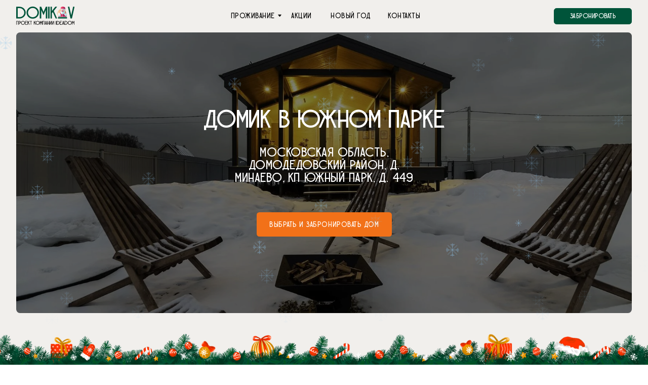

--- FILE ---
content_type: text/html; charset=UTF-8
request_url: https://arenda.ideadom.ru/yuzhnyy-park
body_size: 33908
content:
<!DOCTYPE html> <html> <head> <meta charset="utf-8" /> <meta http-equiv="Content-Type" content="text/html; charset=utf-8" /> <meta name="viewport" content="width=device-width, initial-scale=1.0" /> <!--metatextblock--> <title>Домик в Южном парке | DOMIK_V - Аренда уютных домиков</title> <meta name="description" content="Снять дом на две спальни на выходные, посуточно или длительная аренда в Московской области без посредников" /> <meta property="og:url" content="https://arenda.ideadom.ru/yuzhnyy-park" /> <meta property="og:title" content="Домик в Южном парке | DOMIK_V - Аренда уютных домиков" /> <meta property="og:description" content="Снять дом на две спальни на выходные, посуточно или длительная аренда в Московской области без посредников" /> <meta property="og:type" content="website" /> <meta property="og:image" content="https://static.tildacdn.com/tild3863-6661-4964-a234-373139356333/__arendaideadomru.png" /> <link rel="canonical" href="https://arenda.ideadom.ru/yuzhnyy-park"> <!--/metatextblock--> <meta name="format-detection" content="telephone=no" /> <meta http-equiv="x-dns-prefetch-control" content="on"> <link rel="dns-prefetch" href="https://ws.tildacdn.com"> <link rel="dns-prefetch" href="https://static.tildacdn.com"> <link rel="shortcut icon" href="https://static.tildacdn.com/tild3765-3133-4464-b664-353161396138/favicon.ico" type="image/x-icon" /> <link rel="apple-touch-icon" href="https://static.tildacdn.com/tild3437-6536-4634-b161-643064633535/Frame_16.svg"> <link rel="apple-touch-icon" sizes="76x76" href="https://static.tildacdn.com/tild3437-6536-4634-b161-643064633535/Frame_16.svg"> <link rel="apple-touch-icon" sizes="152x152" href="https://static.tildacdn.com/tild3437-6536-4634-b161-643064633535/Frame_16.svg"> <link rel="apple-touch-startup-image" href="https://static.tildacdn.com/tild3437-6536-4634-b161-643064633535/Frame_16.svg"> <meta name="msapplication-TileColor" content="#ffffff"> <meta name="msapplication-TileImage" content="https://static.tildacdn.com/tild3162-6631-4038-a564-666439306262/Frame_16.png"> <!-- Assets --> <script src="https://neo.tildacdn.com/js/tilda-fallback-1.0.min.js" async charset="utf-8"></script> <link rel="stylesheet" href="https://static.tildacdn.com/css/tilda-grid-3.0.min.css" type="text/css" media="all" onerror="this.loaderr='y';"/> <link rel="stylesheet" href="https://static.tildacdn.com/ws/project1563286/tilda-blocks-page98311886.min.css?t=1767106086" type="text/css" media="all" onerror="this.loaderr='y';" /> <link rel="preconnect" href="https://fonts.gstatic.com"> <link href="https://fonts.googleapis.com/css2?family=Raleway:wght@300;400;500;600;700&subset=latin,cyrillic" rel="stylesheet"> <link rel="stylesheet" href="https://static.tildacdn.com/css/tilda-popup-1.1.min.css" type="text/css" media="print" onload="this.media='all';" onerror="this.loaderr='y';" /> <noscript><link rel="stylesheet" href="https://static.tildacdn.com/css/tilda-popup-1.1.min.css" type="text/css" media="all" /></noscript> <link rel="stylesheet" href="https://static.tildacdn.com/css/tilda-slds-1.4.min.css" type="text/css" media="print" onload="this.media='all';" onerror="this.loaderr='y';" /> <noscript><link rel="stylesheet" href="https://static.tildacdn.com/css/tilda-slds-1.4.min.css" type="text/css" media="all" /></noscript> <link rel="stylesheet" href="https://static.tildacdn.com/css/tilda-catalog-1.1.min.css" type="text/css" media="print" onload="this.media='all';" onerror="this.loaderr='y';" /> <noscript><link rel="stylesheet" href="https://static.tildacdn.com/css/tilda-catalog-1.1.min.css" type="text/css" media="all" /></noscript> <link rel="stylesheet" href="https://static.tildacdn.com/css/tilda-forms-1.0.min.css" type="text/css" media="all" onerror="this.loaderr='y';" /> <link rel="stylesheet" href="https://static.tildacdn.com/css/tilda-catalog-filters-1.0.min.css" type="text/css" media="all" onerror="this.loaderr='y';" /> <link rel="stylesheet" href="https://static.tildacdn.com/css/tilda-menu-widgeticons-1.0.min.css" type="text/css" media="all" onerror="this.loaderr='y';" /> <link rel="stylesheet" href="https://static.tildacdn.com/css/tilda-zoom-2.0.min.css" type="text/css" media="print" onload="this.media='all';" onerror="this.loaderr='y';" /> <noscript><link rel="stylesheet" href="https://static.tildacdn.com/css/tilda-zoom-2.0.min.css" type="text/css" media="all" /></noscript> <link rel="stylesheet" href="https://static.tildacdn.com/css/quill-table.min.css" type="text/css" media="all" onerror="this.loaderr='y';" /> <script nomodule src="https://static.tildacdn.com/js/tilda-polyfill-1.0.min.js" charset="utf-8"></script> <script type="text/javascript">function t_onReady(func) {if(document.readyState!='loading') {func();} else {document.addEventListener('DOMContentLoaded',func);}}
function t_onFuncLoad(funcName,okFunc,time) {if(typeof window[funcName]==='function') {okFunc();} else {setTimeout(function() {t_onFuncLoad(funcName,okFunc,time);},(time||100));}}function t396_initialScale(t){var e=document.getElementById("rec"+t);if(e){var i=e.querySelector(".t396__artboard");if(i){window.tn_scale_initial_window_width||(window.tn_scale_initial_window_width=document.documentElement.clientWidth);var a=window.tn_scale_initial_window_width,r=[],n,l=i.getAttribute("data-artboard-screens");if(l){l=l.split(",");for(var o=0;o<l.length;o++)r[o]=parseInt(l[o],10)}else r=[320,480,640,960,1200];for(var o=0;o<r.length;o++){var d=r[o];a>=d&&(n=d)}var _="edit"===window.allrecords.getAttribute("data-tilda-mode"),c="center"===t396_getFieldValue(i,"valign",n,r),s="grid"===t396_getFieldValue(i,"upscale",n,r),w=t396_getFieldValue(i,"height_vh",n,r),g=t396_getFieldValue(i,"height",n,r),u=!!window.opr&&!!window.opr.addons||!!window.opera||-1!==navigator.userAgent.indexOf(" OPR/");if(!_&&c&&!s&&!w&&g&&!u){var h=parseFloat((a/n).toFixed(3)),f=[i,i.querySelector(".t396__carrier"),i.querySelector(".t396__filter")],v=Math.floor(parseInt(g,10)*h)+"px",p;i.style.setProperty("--initial-scale-height",v);for(var o=0;o<f.length;o++)f[o].style.setProperty("height","var(--initial-scale-height)");t396_scaleInitial__getElementsToScale(i).forEach((function(t){t.style.zoom=h}))}}}}function t396_scaleInitial__getElementsToScale(t){return t?Array.prototype.slice.call(t.children).filter((function(t){return t&&(t.classList.contains("t396__elem")||t.classList.contains("t396__group"))})):[]}function t396_getFieldValue(t,e,i,a){var r,n=a[a.length-1];if(!(r=i===n?t.getAttribute("data-artboard-"+e):t.getAttribute("data-artboard-"+e+"-res-"+i)))for(var l=0;l<a.length;l++){var o=a[l];if(!(o<=i)&&(r=o===n?t.getAttribute("data-artboard-"+e):t.getAttribute("data-artboard-"+e+"-res-"+o)))break}return r}window.TN_SCALE_INITIAL_VER="1.0",window.tn_scale_initial_window_width=null;</script> <script src="https://static.tildacdn.com/js/jquery-1.10.2.min.js" charset="utf-8" onerror="this.loaderr='y';"></script> <script src="https://static.tildacdn.com/js/tilda-scripts-3.0.min.js" charset="utf-8" defer onerror="this.loaderr='y';"></script> <script src="https://static.tildacdn.com/ws/project1563286/tilda-blocks-page98311886.min.js?t=1767106086" charset="utf-8" async onerror="this.loaderr='y';"></script> <script src="https://static.tildacdn.com/js/tilda-lazyload-1.0.min.js" charset="utf-8" async onerror="this.loaderr='y';"></script> <script src="https://static.tildacdn.com/js/tilda-zero-1.1.min.js" charset="utf-8" async onerror="this.loaderr='y';"></script> <script src="https://static.tildacdn.com/js/hammer.min.js" charset="utf-8" async onerror="this.loaderr='y';"></script> <script src="https://static.tildacdn.com/js/tilda-slds-1.4.min.js" charset="utf-8" async onerror="this.loaderr='y';"></script> <script src="https://static.tildacdn.com/js/tilda-products-1.0.min.js" charset="utf-8" async onerror="this.loaderr='y';"></script> <script src="https://static.tildacdn.com/js/tilda-catalog-1.1.min.js" charset="utf-8" async onerror="this.loaderr='y';"></script> <script src="https://static.tildacdn.com/js/tilda-popup-1.0.min.js" charset="utf-8" async onerror="this.loaderr='y';"></script> <script src="https://static.tildacdn.com/js/tilda-forms-1.0.min.js" charset="utf-8" async onerror="this.loaderr='y';"></script> <script src="https://static.tildacdn.com/js/tilda-slider-1.0.min.js" charset="utf-8" async onerror="this.loaderr='y';"></script> <script src="https://static.tildacdn.com/js/tilda-menu-1.0.min.js" charset="utf-8" async onerror="this.loaderr='y';"></script> <script src="https://static.tildacdn.com/js/tilda-menu-widgeticons-1.0.min.js" charset="utf-8" async onerror="this.loaderr='y';"></script> <script src="https://static.tildacdn.com/js/tilda-submenublocks-1.0.min.js" charset="utf-8" async onerror="this.loaderr='y';"></script> <script src="https://static.tildacdn.com/js/tilda-zoom-2.0.min.js" charset="utf-8" async onerror="this.loaderr='y';"></script> <script src="https://static.tildacdn.com/js/tilda-zero-scale-1.0.min.js" charset="utf-8" async onerror="this.loaderr='y';"></script> <script src="https://static.tildacdn.com/js/tilda-skiplink-1.0.min.js" charset="utf-8" async onerror="this.loaderr='y';"></script> <script src="https://static.tildacdn.com/js/tilda-events-1.0.min.js" charset="utf-8" async onerror="this.loaderr='y';"></script> <!-- nominify begin --><!-- calltouch --> <script>
(function(w,d,n,c){w.CalltouchDataObject=n;w[n]=function(){w[n]["callbacks"].push(arguments)};if(!w[n]["callbacks"]){w[n]["callbacks"]=[]}w[n]["loaded"]=false;if(typeof c!=="object"){c=[c]}w[n]["counters"]=c;for(var i=0;i<c.length;i+=1){p(c[i])}function p(cId){var a=d.getElementsByTagName("script")[0],s=d.createElement("script"),i=function(){a.parentNode.insertBefore(s,a)},m=typeof Array.prototype.find === 'function',n=m?"init-min.js":"init.js";s.async=true;s.src="https://mod.calltouch.ru/"+n+"?id="+cId;if(w.opera=="[object Opera]"){d.addEventListener("DOMContentLoaded",i,false)}else{i()}}})(window,document,"ct","8c3zeger");
</script> <!-- calltouch --> <!-- calltouch requsest --> <script type="text/javascript">
    Element.prototype.matches || (Element.prototype.matches = Element.prototype.matchesSelector || Element.prototype.webkitMatchesSelector || Element.prototype.mozMatchesSelector || Element.prototype.msMatchesSelector), Element.prototype.closest || (Element.prototype.closest = function (e) { for (var t = this; t;) { if (t.matches(e)) return t; t = t.parentElement } return null });
    var ct_get_val = function (form, selector) { if (!!form.querySelector(selector)) { return form.querySelector(selector).value; } else { return ''; } }
    var calltouch_sender = function (form, is_zero_block) {
        console.log(form);
        var fio = ct_get_val(form, 'input[data-tilda-rule="name"]'); if (!fio) { fio = ct_get_val(form, 'input[name="name"]'); }
        var phone = ct_get_val(form, 'input[data-tilda-rule="phone"]'); if (!phone) { phone = ct_get_val(form, 'input[name="phone"]'); }
        var email = ct_get_val(form, 'input[data-tilda-rule="email"]'); if (!email) { email = ct_get_val(form, 'input[name="email"]'); }
        var sub = 'Заявка с ' + location.hostname;
        if (ct_get_val(form, 'input[name="tildaspec-formname"]').length > 0) { sub = ct_get_val(form, 'input[name="tildaspec-formname"]'); }
        var ct_data = {
            fio: fio,
            phoneNumber: phone,
            email: email,
            subject: sub,
            requestUrl: location.href,
            sessionId: window.call_value
        };
        var post_data = Object.keys(ct_data).reduce(function (a, k) { if (!!ct_data[k]) { a.push(k + '=' + encodeURIComponent(ct_data[k])); } return a }, []).join('&');
        var ct_site_id = '60048';
        var ct_valid = !!phone || !!email;
        console.log(ct_data, ct_valid);
        if (ct_valid && !window.ct_snd_flag) {
            window.ct_snd_flag = 1; setTimeout(function () { window.ct_snd_flag = 0; }, 20000);
            calltouch_send_request(post_data, ct_site_id);
        }
        if (is_zero_block) { var su = form.getAttribute('data-success-url'); if (su) { console.log('ct_start_timeout'); setTimeout(function () { console.log('ct_end_timeout'); window.location.href = su; }, 1000); } }
    }
    var set_calltouch_listener = function (form, is_zero_block) {
        form.addEventListener('tildaform:aftersuccess', function (e) { calltouch_sender(form, is_zero_block); });
        if (!is_zero_block) {
            var success_callback = form.getAttribute('data-success-callback'); var formsended_callback = form.getAttribute('data-formsended-callback');
            if (!!success_callback) {
                if (success_callback == 't702_onSuccess') { window.t702_onSuccess_def = success_callback; form.setAttribute('data-success-callback', 't702_onSuccess_ct_fix'); }
                if (success_callback == 't396_onSuccess') { window.t396_onSuccess_def = success_callback; form.setAttribute('data-success-callback', 't396_onSuccess_ct_fix'); }
                if (success_callback == 't678_onSuccess') { window.t678_onSuccess_def = success_callback; form.setAttribute('data-success-callback', 't678_onSuccess_ct_fix'); }
            }
            if (!!formsended_callback) {
                if (formsended_callback == 't706_onSuccessCallback') { window.t706_onSuccessCallback_def = form.getAttribute('data-formsended-callback'); form.setAttribute('data-formsended-callback', 't706_onSuccessCallback_ct_fix'); }
            }
        }
    }
    var calltouch_send_request = function (post_data, ct_site_id) { var ct_url = 'https://api.calltouch.ru/calls-service/RestAPI/requests/' + ct_site_id + '/register/'; if (window.jQuery) { jQuery.ajax({ url: ct_url, dataType: 'json', type: 'POST', data: post_data, async: false }); } else { var request = window.ActiveXObject ? new ActiveXObject("Microsoft.XMLHTTP") : new XMLHttpRequest(); request.open('POST', ct_url, true); request.setRequestHeader('Content-Type', 'application/x-www-form-urlencoded'); request.send(post_data); } }
    if (document.readyState !== 'loading') {
        [].forEach.call(document.querySelectorAll('form'), function (el) { set_calltouch_listener(el, false); });
    } else {
        document.addEventListener('DOMContentLoaded', function () {
            [].forEach.call(document.querySelectorAll('form'), function (el) { set_calltouch_listener(el, false); });
        });
    }
    window.t396_onSuccess = function (form) { if (!form) return; if (!form.id) { calltouch_sender(form[0], true); } else { calltouch_sender(form, true); } }
    window.t702_onSuccess_ct_fix = function (form) { console.log('ct_start_timeout'); setTimeout(function () { console.log('ct_end_timeout'); window[window.t702_onSuccess_def](form); }, 1000); }
    window.t396_onSuccess_ct_fix = function (form) { console.log('ct_start_timeout'); setTimeout(function () { console.log('ct_end_timeout'); window[window.t396_onSuccess_def](form); }, 1000); }
    window.t678_onSuccess_ct_fix = function (form) { console.log('ct_start_timeout'); setTimeout(function () { console.log('ct_end_timeout'); window[window.t678_onSuccess_def](form); }, 1000); }
    window.t706_onSuccessCallback_ct_fix = function (form) { console.log('ct_start_timeout'); setTimeout(function () { console.log('ct_end_timeout'); window[window.t706_onSuccessCallback_def](form); }, 1000); }
    
    window.addEventListener('tlBookingForm.bookingSuccess', function(e){
        console.log(e);
        try {
            var data = e.detail;
            var fio = ''; var phone = ''; var email = ''; var comment = '';
            try{ if (typeof(data.roomTypes[0].guests[0].name)=='string') fio = data.roomTypes[0].guests[0].name; } catch(e){ console.log(e); }
            try{ if (typeof(data.customerFullName)=='string') fio = data.customerFullName; } catch(e){ console.log(e); }
            try{ if (typeof(data.customerPhone)=='string') phone = data.customerPhone; } catch(e){ console.log(e); }
            try{ if (typeof(data.customerPhone.phone)=='string') phone = data.customerPhone.phone; } catch(e){ console.log(e); }
            try{ if (typeof(data.customerEmail)=='string') email = data.customerEmail; } catch(e){ console.log(e); }
            var ct_site_id = '60048';
            var sub = 'Заявка Travelline ';
            try{ comment += data.bookingNumber; } catch(e){ console.log(e); }
            var ct_data = {
                fio: fio,
                phoneNumber: phone,
                email: email,
                subject: sub,
                comment: comment,
                requestUrl: location.href,
                sessionId: window.call_value
            };
            jQuery.ajax({
                url: 'https://api.calltouch.ru/calls-service/RestAPI/requests/'+ct_site_id+'/register/',
                dataType: 'json', type: 'POST', data: ct_data, async: false
            });
        } catch(e){ console.log(e); }
    });
</script> <!-- calltouch requsest --> <!-- start TL head script --> <script type='text/javascript'>
    (function(w) {
        var q = [
            ['setContext', 'TL-INT-snyat-dom-bez-posrednikov_2024-01-16', 'ru'],
            ['embed', 'search-form', {
                container: 'tl-search-form'
            }],
            ['setContext', 'TL-INT-snyat-dom-bez-posrednikov_2024-01-16.select', 'ru'],
            ['embed', 'search-form',{
               container: 'tl-search-form-select'
            }],
            ['setContext', 'TL-INT-snyat-dom-bez-posrednikov_2024-01-16.36003', 'ru'],
            ['embed', 'search-form',{
               container: 'tl-search-form-36003'
            }],
            ['setContext', 'TL-INT-snyat-dom-bez-posrednikov_2024-01-16.35360', 'ru'],
            ['embed', 'search-form',{
               container: 'tl-search-form-35360'
            }],
            ['setContext', 'TL-INT-snyat-dom-bez-posrednikov_2024-01-16.36265', 'ru'],
            ['embed', 'search-form',{
               container: 'tl-search-form-36265'
            }],
            ['setContext', 'TL-INT-snyat-dom-bez-posrednikov_2024-01-16.37011', 'ru'],
            ['embed', 'search-form',{
               container: 'tl-search-form-37011'
            }],
            ['setContext', 'TL-INT-snyat-dom-bez-posrednikov_2024-01-16.40498', 'ru'],
            ['embed', 'search-form',{
               container: 'tl-search-form-40498'
            }],
            ['setContext', 'TL-INT-snyat-dom-bez-posrednikov_2024-01-16.40667', 'ru'],
            ['embed', 'search-form',{
               container: 'tl-search-form-40667'
            }],
            ['setContext', 'TL-INT-snyat-dom-bez-posrednikov_2024-01-16.41006', 'ru'],
            ['embed', 'search-form',{
               container: 'tl-search-form-41006'
            }],
            ['setContext', 'TL-INT-snyat-dom-bez-posrednikov_2024-01-16.41007', 'ru'],
            ['embed', 'search-form',{
               container: 'tl-search-form-41007'
            }],
            ['setContext', 'TL-INT-snyat-dom-bez-posrednikov_2024-01-16.50059', 'ru'],
            ['embed', 'search-form',{
               container: 'tl-search-form-50059'
            }],
            ['setContext', 'TL-INT-snyat-dom-bez-posrednikov_2024-01-16.55223', 'ru'],
            ['embed', 'search-form',{
               container: 'tl-search-form-55223'
            }],
            ['setContext', 'TL-INT-snyat-dom-bez-posrednikov_2024-01-16.61644', 'ru'],
            ['embed', 'search-form',{
               container: 'tl-search-form-61644'
            }]
        ];
        var h=["ru-ibe.tlintegration.ru","ibe.tlintegration.ru","ibe.tlintegration.com"];
        var t = w.travelline = (w.travelline || {}),
        ti = t.integration = (t.integration || {});
        ti.__cq = ti.__cq? ti.__cq.concat(q) : q;
       if (!ti.__loader) {
          ti.__loader = true;
          var d=w.document,c=d.getElementsByTagName("head")[0]||d.getElementsByTagName("body")[0];
          function e(s,f) {return function() {w.TL||(c.removeChild(s),f())}}
          (function l(h) {
              if (0===h.length) return; var s=d.createElement("script");
              s.isReloadFuncSet = "set";s.type="text/javascript";s.async=!0;s.src="https://"+h[0]+"/integration/loader.js";
              s.onerror=s.onload=e(s,function(){l(h.slice(1,h.length))});c.appendChild(s)
          })(h);
      }
    })(window);
</script> <!-- end TL head script --> <!-- Большой бейджик страницы --> <meta name="twitter:card" content="summary_large_image"/><!-- nominify end --><!-- nominify begin --><!-- start TL head script -> <script type='text/javascript'>
    (function(w) {
        var q = [
            ['setContext', 'TL-INT-arenda-ideadom-ruu-lesa_2023-12-22', 'ru'],
            ['embed', 'search-form', {
                container: 'tl-search-form'
            }],
        ];
        var h=["ru-ibe.tlintegration.ru","ibe.tlintegration.ru","ibe.tlintegration.com"];
        var t = w.travelline = (w.travelline || {}),
        ti = t.integration = (t.integration || {});
        ti.__cq = ti.__cq? ti.__cq.concat(q) : q;
       if (!ti.__loader) {
          ti.__loader = true;
          var d=w.document,c=d.getElementsByTagName("head")[0]||d.getElementsByTagName("body")[0];
          function e(s,f) {return function() {w.TL||(c.removeChild(s),f())}}
          (function l(h) {
              if (0===h.length) return; var s=d.createElement("script");
              s.isReloadFuncSet = "set";s.type="text/javascript";s.async=!0;s.src="https://"+h[0]+"/integration/loader.js";
              s.onerror=s.onload=e(s,function(){l(h.slice(1,h.length))});c.appendChild(s)
          })(h);
      }
    })(window);
</script> <!-- end TL head script --><!-- nominify end --><script type="text/javascript">window.dataLayer=window.dataLayer||[];</script> <script type="text/javascript">(function() {if((/bot|google|yandex|baidu|bing|msn|duckduckbot|teoma|slurp|crawler|spider|robot|crawling|facebook/i.test(navigator.userAgent))===false&&typeof(sessionStorage)!='undefined'&&sessionStorage.getItem('visited')!=='y'&&document.visibilityState){var style=document.createElement('style');style.type='text/css';style.innerHTML='@media screen and (min-width: 980px) {.t-records {opacity: 0;}.t-records_animated {-webkit-transition: opacity ease-in-out .2s;-moz-transition: opacity ease-in-out .2s;-o-transition: opacity ease-in-out .2s;transition: opacity ease-in-out .2s;}.t-records.t-records_visible {opacity: 1;}}';document.getElementsByTagName('head')[0].appendChild(style);function t_setvisRecs(){var alr=document.querySelectorAll('.t-records');Array.prototype.forEach.call(alr,function(el) {el.classList.add("t-records_animated");});setTimeout(function() {Array.prototype.forEach.call(alr,function(el) {el.classList.add("t-records_visible");});sessionStorage.setItem("visited","y");},400);}
document.addEventListener('DOMContentLoaded',t_setvisRecs);}})();</script></head> <body class="t-body" style="margin:0;"> <!--allrecords--> <div id="allrecords" class="t-records" data-hook="blocks-collection-content-node" data-tilda-project-id="1563286" data-tilda-page-id="98311886" data-tilda-page-alias="yuzhnyy-park" data-tilda-formskey="662db73a1e44399f20bdc446f172f08c" data-tilda-lazy="yes" data-tilda-root-zone="com" data-tilda-project-headcode="yes" data-tilda-page-headcode="yes" data-tilda-ts="y" data-tilda-project-country="RU"> <!--header--> <header id="t-header" class="t-records" data-hook="blocks-collection-content-node" data-tilda-project-id="1563286" data-tilda-page-id="57204673" data-tilda-page-alias="header" data-tilda-formskey="662db73a1e44399f20bdc446f172f08c" data-tilda-lazy="yes" data-tilda-root-zone="com" data-tilda-project-headcode="yes" data-tilda-ts="y" data-tilda-project-country="RU"> <div id="rec818519663" class="r t-rec" style=" " data-animationappear="off" data-record-type="360"> <!-- T360 --> <style>.t-records{opacity:0;}.t-records_animated{-webkit-transition:opacity ease-in-out .5s;-moz-transition:opacity ease-in-out .5s;-o-transition:opacity ease-in-out .5s;transition:opacity ease-in-out .5s;}.t-records.t-records_visible,.t-records .t-records{opacity:1;}</style> <script>t_onReady(function() {var allRecords=document.querySelector('.t-records');window.addEventListener('pageshow',function(event) {if(event.persisted) {allRecords.classList.add('t-records_visible');}});var rec=document.querySelector('#rec818519663');if(!rec) return;rec.setAttribute('data-animationappear','off');rec.style.opacity='1';allRecords.classList.add('t-records_animated');setTimeout(function() {allRecords.classList.add('t-records_visible');},200);});</script> <script>t_onReady(function() {var selects='button:not(.t-submit):not(.t835__btn_next):not(.t835__btn_prev):not(.t835__btn_result):not(.t862__btn_next):not(.t862__btn_prev):not(.t862__btn_result):not(.t854__news-btn):not(.t862__btn_next),' +
'a:not([href*="#"]):not(.carousel-control):not(.t-carousel__control):not(.t807__btn_reply):not([href^="#price"]):not([href^="javascript"]):not([href^="mailto"]):not([href^="tel"]):not([href^="link_sub"]):not(.js-feed-btn-show-more):not(.t367__opener):not([href^="https://www.dropbox.com/"])';var elements=document.querySelectorAll(selects);Array.prototype.forEach.call(elements,function(element) {if(element.getAttribute('data-menu-submenu-hook')) return;element.addEventListener('click',function(event) {var goTo=this.getAttribute('href');if(goTo!==null&&!goTo.startsWith('#')) {var ctrl=event.ctrlKey;var cmd=event.metaKey&&navigator.platform.indexOf('Mac')!==-1;if(!ctrl&&!cmd) {var target=this.getAttribute('target');if(target!=='_blank') {event.preventDefault();var allRecords=document.querySelector('.t-records');if(allRecords) {allRecords.classList.remove('t-records_visible');}
setTimeout(function() {window.location=goTo;},500);}}}});});});</script> </div> <div id="rec1611412021" class="r t-rec" style=" " data-animationappear="off" data-record-type="396"> <!-- T396 --> <style>#rec1611412021 .t396__artboard {height:60px;background-color:#f1efec;}#rec1611412021 .t396__filter {height:60px;}#rec1611412021 .t396__carrier{height:60px;background-position:center center;background-attachment:scroll;background-size:cover;background-repeat:no-repeat;}@media screen and (max-width:1199px) {#rec1611412021 .t396__artboard,#rec1611412021 .t396__filter,#rec1611412021 .t396__carrier {}#rec1611412021 .t396__filter {}#rec1611412021 .t396__carrier {background-attachment:scroll;}}@media screen and (max-width:959px) {#rec1611412021 .t396__artboard,#rec1611412021 .t396__filter,#rec1611412021 .t396__carrier {}#rec1611412021 .t396__filter {}#rec1611412021 .t396__carrier {background-attachment:scroll;}}@media screen and (max-width:639px) {#rec1611412021 .t396__artboard,#rec1611412021 .t396__filter,#rec1611412021 .t396__carrier {height:60px;}#rec1611412021 .t396__filter {}#rec1611412021 .t396__carrier {background-attachment:scroll;}}@media screen and (max-width:479px) {#rec1611412021 .t396__artboard,#rec1611412021 .t396__filter,#rec1611412021 .t396__carrier {}#rec1611412021 .t396__filter {}#rec1611412021 .t396__carrier {background-attachment:scroll;}}#rec1611412021 .tn-elem[data-elem-id="1727327343003"]{z-index:3;top:-280px;;left:calc(50% - 600px + 1130px);;width:40px;height:auto;}#rec1611412021 .tn-elem[data-elem-id="1727327343003"] .tn-atom{border-radius:0px 0px 0px 0px;background-position:center center;border-width:var(--t396-borderwidth,0);border-style:var(--t396-borderstyle,solid);border-color:var(--t396-bordercolor,transparent);transition:background-color var(--t396-speedhover,0s) ease-in-out,color var(--t396-speedhover,0s) ease-in-out,border-color var(--t396-speedhover,0s) ease-in-out,box-shadow var(--t396-shadowshoverspeed,0.2s) ease-in-out;}#rec1611412021 .tn-elem[data-elem-id="1727327343003"] .tn-atom__img{border-radius:0px 0px 0px 0px;object-position:center center;}@media screen and (max-width:1199px){#rec1611412021 .tn-elem[data-elem-id="1727327343003"]{display:table;top:-94px;;left:calc(50% - 480px + 890px);;width:35px;height:auto;}}@media screen and (max-width:959px){#rec1611412021 .tn-elem[data-elem-id="1727327343003"]{display:table;top:13px;;left:calc(50% - 320px + 585px);;width:35px;height:auto;}}@media screen and (max-width:639px){#rec1611412021 .tn-elem[data-elem-id="1727327343003"]{display:table;top:13px;;left:calc(50% - 240px + 425px);;height:auto;}}@media screen and (max-width:479px){#rec1611412021 .tn-elem[data-elem-id="1727327343003"]{display:table;top:15px;;left:calc(50% - 160px + 275px);;width:30px;height:auto;}}#rec1611412021 .tn-elem[data-elem-id="1729936258658"]{color:#ffffff;text-align:center;z-index:3;top:15px;;left:calc(50% - 600px + 1025px);;width:145px;height:30px;}#rec1611412021 .tn-elem[data-elem-id="1729936258658"] .tn-atom{color:#ffffff;font-size:13px;font-family:'Enthalpy',Arial,sans-serif;line-height:1.55;font-weight:500;letter-spacing:0.5px;border-radius:5px 5px 5px 5px;background-color:transparent;background-position:center center;--t396-borderwidth:1px;--t396-bordercolor:#00543a;border-width:var(--t396-borderwidth,0);border-style:var(--t396-borderstyle,solid);border-color:transparent;--t396-speedhover:0.2s;transition:background-color var(--t396-speedhover,0s) ease-in-out,color var(--t396-speedhover,0s) ease-in-out,border-color var(--t396-speedhover,0s) ease-in-out,box-shadow var(--t396-shadowshoverspeed,0.2s) ease-in-out;position:relative;z-index:1;background-image:none;--t396-bgcolor-color:#00543a;--t396-bgcolor-image:none;--t396-bgcolor-hover-color:#f1efec;--t396-bgcolor-hover-image:none;--t396-bordercolor-hover:#00543a;-webkit-box-pack:center;-ms-flex-pack:center;justify-content:center;}#rec1611412021 .tn-elem[data-elem-id="1729936258658"] .tn-atom::before,#rec1611412021 .tn-elem[data-elem-id="1729936258658"] .tn-atom::after{--t396-borderoffset:calc(var(--t396-borderwidth,0px) * var(--t396-borderstyle-existed,1));content:'';position:absolute;width:calc(100% + 2 * var(--t396-borderoffset));height:calc(100% + 2 * var(--t396-borderoffset));left:calc(-1 * var(--t396-borderoffset));top:calc(-1 * var(--t396-borderoffset));box-sizing:border-box;background-origin:border-box;background-clip:border-box;pointer-events:none;border-radius:5px 5px 5px 5px;border-width:var(--t396-borderwidth,0);border-style:var(--t396-borderstyle,solid);transition:opacity var(--t396-speedhover,0s) ease-in-out;;}#rec1611412021 .tn-elem[data-elem-id="1729936258658"] .tn-atom::before{z-index:-2;opacity:1;border-color:var(--t396-bordercolor,transparent);background-color:var(--t396-bgcolor-color,transparent);background-image:var(--t396-bgcolor-image,none);}#rec1611412021 .tn-elem[data-elem-id="1729936258658"] .tn-atom::after{z-index:-1;opacity:0;border-color:var(--t396-bordercolor-hover,var(--t396-bordercolor,transparent));background-color:var(--t396-bgcolor-hover-color,var(--t396-bgcolor-color,transparent));background-image:var(--t396-bgcolor-hover-image,var(--t396-bgcolor-image,none));}#rec1611412021 .tn-elem[data-elem-id="1729936258658"] .tn-atom .tn-atom__button-content{column-gap:10px;}#rec1611412021 .tn-elem[data-elem-id="1729936258658"] .tn-atom .tn-atom__button-text{transition:color var(--t396-speedhover,0s) ease-in-out;color:#ffffff;}@media (hover),(min-width:0\0){#rec1611412021 .tn-elem[data-elem-id="1729936258658"] .tn-atom:hover::after{opacity:1;}}@media (hover),(min-width:0\0){#rec1611412021 .tn-elem[data-elem-id="1729936258658"] .tn-atom:hover{color:#00543a;}#rec1611412021 .tn-elem[data-elem-id="1729936258658"] .tn-atom:hover .tn-atom__button-text{color:#00543a;}}@media screen and (max-width:1199px){#rec1611412021 .tn-elem[data-elem-id="1729936258658"]{display:block;top:15px;;left:calc(50% - 480px + 820px);;width:130px;height:30px;}#rec1611412021 .tn-elem[data-elem-id="1729936258658"] .tn-atom{white-space:normal;background-size:cover;}#rec1611412021 .tn-elem[data-elem-id="1729936258658"] .tn-atom .tn-atom__button-text{overflow:visible;}}@media screen and (max-width:959px){#rec1611412021 .tn-elem[data-elem-id="1729936258658"]{display:block;top:13px;;left:calc(50% - 320px + 440px);;width:px;height:35px;}#rec1611412021 .tn-elem[data-elem-id="1729936258658"] .tn-atom{white-space:normal;background-size:cover;}#rec1611412021 .tn-elem[data-elem-id="1729936258658"] .tn-atom .tn-atom__button-text{overflow:visible;}}@media screen and (max-width:639px){#rec1611412021 .tn-elem[data-elem-id="1729936258658"]{display:block;left:calc(50% - 240px + 280px);;width:px;}#rec1611412021 .tn-elem[data-elem-id="1729936258658"] .tn-atom{white-space:normal;background-size:cover;}#rec1611412021 .tn-elem[data-elem-id="1729936258658"] .tn-atom .tn-atom__button-text{overflow:visible;}}@media screen and (max-width:479px){#rec1611412021 .tn-elem[data-elem-id="1729936258658"]{display:block;top:15px;;left:calc(50% - 160px + 135px);;width:px;height:30px;}#rec1611412021 .tn-elem[data-elem-id="1729936258658"] .tn-atom{white-space:normal;font-size:13px;background-size:cover;}#rec1611412021 .tn-elem[data-elem-id="1729936258658"] .tn-atom .tn-atom__button-text{overflow:visible;}}#rec1611412021 .tn-elem[data-elem-id="1763617685428"]{color:#000000;z-index:3;top:19px;;left:calc(50% - 600px + 718px);;width:auto;height:auto;}#rec1611412021 .tn-elem[data-elem-id="1763617685428"] .tn-atom{vertical-align:middle;white-space:nowrap;color:#000000;font-size:14px;font-family:'Enthalpy',Arial,sans-serif;line-height:1.55;font-weight:500;letter-spacing:0.5px;background-position:center center;border-width:var(--t396-borderwidth,0);border-style:var(--t396-borderstyle,solid);border-color:var(--t396-bordercolor,transparent);transition:background-color var(--t396-speedhover,0s) ease-in-out,color var(--t396-speedhover,0s) ease-in-out,border-color var(--t396-speedhover,0s) ease-in-out,box-shadow var(--t396-shadowshoverspeed,0.2s) ease-in-out;text-shadow:var(--t396-shadow-text-x,0px) var(--t396-shadow-text-y,0px) var(--t396-shadow-text-blur,0px) rgba(var(--t396-shadow-text-color),var(--t396-shadow-text-opacity,100%));}@media screen and (max-width:1199px){#rec1611412021 .tn-elem[data-elem-id="1763617685428"]{display:table;left:calc(50% - 480px + 598px);;height:auto;}}@media screen and (max-width:959px){#rec1611412021 .tn-elem[data-elem-id="1763617685428"]{display:table;top:-121px;;left:calc(50% - 320px + 488px);;height:auto;}}@media screen and (max-width:639px){#rec1611412021 .tn-elem[data-elem-id="1763617685428"]{display:table;height:auto;}}@media screen and (max-width:479px){#rec1611412021 .tn-elem[data-elem-id="1763617685428"]{display:table;height:auto;}}#rec1611412021 .tn-elem[data-elem-id="1763617724260000003"]{color:#000000;z-index:3;top:19px;;left:calc(50% - 600px + 612px);;width:auto;height:auto;}#rec1611412021 .tn-elem[data-elem-id="1763617724260000003"] .tn-atom{vertical-align:middle;white-space:nowrap;color:#000000;font-size:14px;font-family:'Enthalpy',Arial,sans-serif;line-height:1.55;font-weight:500;letter-spacing:0.5px;background-position:center center;border-width:var(--t396-borderwidth,0);border-style:var(--t396-borderstyle,solid);border-color:var(--t396-bordercolor,transparent);transition:background-color var(--t396-speedhover,0s) ease-in-out,color var(--t396-speedhover,0s) ease-in-out,border-color var(--t396-speedhover,0s) ease-in-out,box-shadow var(--t396-shadowshoverspeed,0.2s) ease-in-out;text-shadow:var(--t396-shadow-text-x,0px) var(--t396-shadow-text-y,0px) var(--t396-shadow-text-blur,0px) rgba(var(--t396-shadow-text-color),var(--t396-shadow-text-opacity,100%));}@media screen and (max-width:1199px){#rec1611412021 .tn-elem[data-elem-id="1763617724260000003"]{display:table;left:calc(50% - 480px + 492px);;height:auto;}}@media screen and (max-width:959px){#rec1611412021 .tn-elem[data-elem-id="1763617724260000003"]{display:table;top:-121px;;left:calc(50% - 320px + 402px);;height:auto;}}@media screen and (max-width:639px){#rec1611412021 .tn-elem[data-elem-id="1763617724260000003"]{display:table;height:auto;}}@media screen and (max-width:479px){#rec1611412021 .tn-elem[data-elem-id="1763617724260000003"]{display:table;height:auto;}}#rec1611412021 .tn-elem[data-elem-id="1763617713628000002"]{color:#000000;z-index:3;top:19px;;left:calc(50% - 600px + 539px);;width:auto;height:auto;}#rec1611412021 .tn-elem[data-elem-id="1763617713628000002"] .tn-atom{vertical-align:middle;white-space:nowrap;color:#000000;font-size:14px;font-family:'Enthalpy',Arial,sans-serif;line-height:1.55;font-weight:500;letter-spacing:0.5px;background-position:center center;border-width:var(--t396-borderwidth,0);border-style:var(--t396-borderstyle,solid);border-color:var(--t396-bordercolor,transparent);transition:background-color var(--t396-speedhover,0s) ease-in-out,color var(--t396-speedhover,0s) ease-in-out,border-color var(--t396-speedhover,0s) ease-in-out,box-shadow var(--t396-shadowshoverspeed,0.2s) ease-in-out;text-shadow:var(--t396-shadow-text-x,0px) var(--t396-shadow-text-y,0px) var(--t396-shadow-text-blur,0px) rgba(var(--t396-shadow-text-color),var(--t396-shadow-text-opacity,100%));}@media screen and (max-width:1199px){#rec1611412021 .tn-elem[data-elem-id="1763617713628000002"]{display:table;left:calc(50% - 480px + 419px);;height:auto;}}@media screen and (max-width:959px){#rec1611412021 .tn-elem[data-elem-id="1763617713628000002"]{display:table;top:-121px;;left:calc(50% - 320px + 329px);;height:auto;}}@media screen and (max-width:639px){#rec1611412021 .tn-elem[data-elem-id="1763617713628000002"]{display:table;height:auto;}}@media screen and (max-width:479px){#rec1611412021 .tn-elem[data-elem-id="1763617713628000002"]{display:table;height:auto;}}#rec1611412021 .tn-elem[data-elem-id="1763636428880000001"]{color:#000000;z-index:3;top:19px;;left:calc(50% - 600px + 427px);;width:auto;height:auto;}#rec1611412021 .tn-elem[data-elem-id="1763636428880000001"] .tn-atom{vertical-align:middle;white-space:nowrap;color:#000000;font-size:14px;font-family:'Enthalpy',Arial,sans-serif;line-height:1.55;font-weight:500;letter-spacing:0.5px;background-position:center center;border-width:var(--t396-borderwidth,0);border-style:var(--t396-borderstyle,solid);border-color:var(--t396-bordercolor,transparent);transition:background-color var(--t396-speedhover,0s) ease-in-out,color var(--t396-speedhover,0s) ease-in-out,border-color var(--t396-speedhover,0s) ease-in-out,box-shadow var(--t396-shadowshoverspeed,0.2s) ease-in-out;text-shadow:var(--t396-shadow-text-x,0px) var(--t396-shadow-text-y,0px) var(--t396-shadow-text-blur,0px) rgba(var(--t396-shadow-text-color),var(--t396-shadow-text-opacity,100%));}@media screen and (max-width:1199px){#rec1611412021 .tn-elem[data-elem-id="1763636428880000001"]{display:table;left:calc(50% - 480px + 307px);;height:auto;}}@media screen and (max-width:959px){#rec1611412021 .tn-elem[data-elem-id="1763636428880000001"]{display:table;top:-121px;;left:calc(50% - 320px + 217px);;height:auto;}}@media screen and (max-width:639px){#rec1611412021 .tn-elem[data-elem-id="1763636428880000001"]{display:table;height:auto;}}@media screen and (max-width:479px){#rec1611412021 .tn-elem[data-elem-id="1763636428880000001"]{display:table;height:auto;}}#rec1611412021 .tn-elem[data-elem-id="1764142286296"]{z-index:3;top:12px;;left:calc(50% - 600px + 30px);;width:108px;height:auto;}#rec1611412021 .tn-elem[data-elem-id="1764142286296"] .tn-atom{border-radius:0px 0px 0px 0px;background-position:center center;border-width:var(--t396-borderwidth,0);border-style:var(--t396-borderstyle,solid);border-color:var(--t396-bordercolor,transparent);transition:background-color var(--t396-speedhover,0s) ease-in-out,color var(--t396-speedhover,0s) ease-in-out,border-color var(--t396-speedhover,0s) ease-in-out,box-shadow var(--t396-shadowshoverspeed,0.2s) ease-in-out;}#rec1611412021 .tn-elem[data-elem-id="1764142286296"] .tn-atom__img{border-radius:0px 0px 0px 0px;object-position:center center;}@media screen and (max-width:1199px){#rec1611412021 .tn-elem[data-elem-id="1764142286296"]{display:table;height:auto;}}@media screen and (max-width:959px){#rec1611412021 .tn-elem[data-elem-id="1764142286296"]{display:table;left:calc(50% - 320px + 20px);;height:auto;}}@media screen and (max-width:639px){#rec1611412021 .tn-elem[data-elem-id="1764142286296"]{display:table;height:auto;}}@media screen and (max-width:479px){#rec1611412021 .tn-elem[data-elem-id="1764142286296"]{display:table;top:13px;;left:calc(50% - 160px + 15px);;width:102px;height:auto;}}</style> <div class='t396'> <div class="t396__artboard" data-artboard-recid="1611412021" data-artboard-screens="320,480,640,960,1200" data-artboard-height="60" data-artboard-valign="center" data-artboard-upscale="window" data-artboard-height-res-480="60"> <div class="t396__carrier" data-artboard-recid="1611412021"></div> <div class="t396__filter" data-artboard-recid="1611412021"></div> <div class='t396__elem tn-elem tn-elem__16114120211727327343003' data-elem-id='1727327343003' data-elem-type='image' data-field-top-value="-280" data-field-left-value="1130" data-field-height-value="40" data-field-width-value="40" data-field-axisy-value="top" data-field-axisx-value="left" data-field-container-value="grid" data-field-topunits-value="px" data-field-leftunits-value="px" data-field-heightunits-value="px" data-field-widthunits-value="px" data-field-filewidth-value="53" data-field-fileheight-value="53" data-field-heightmode-value="hug" data-field-top-res-320-value="15" data-field-left-res-320-value="275" data-field-height-res-320-value="30" data-field-width-res-320-value="30" data-field-widthmode-res-320-value="fixed" data-field-top-res-480-value="13" data-field-left-res-480-value="425" data-field-height-res-480-value="35" data-field-top-res-640-value="13" data-field-left-res-640-value="585" data-field-height-res-640-value="35" data-field-width-res-640-value="35" data-field-top-res-960-value="-94" data-field-left-res-960-value="890" data-field-height-res-960-value="35" data-field-width-res-960-value="35"> <a class='tn-atom' href="#menu"> <img class='tn-atom__img t-img' data-original='https://static.tildacdn.com/tild3130-6433-4161-b238-383861623961/Group_1077235503_1.svg'
src='https://static.tildacdn.com/tild3130-6433-4161-b238-383861623961/Group_1077235503_1.svg'
alt='' imgfield='tn_img_1727327343003'
/> </a> </div> <div class='t396__elem tn-elem tn-elem__16114120211729936258658' data-elem-id='1729936258658' data-elem-type='button' data-field-top-value="15" data-field-left-value="1025" data-field-height-value="30" data-field-width-value="145" data-field-axisy-value="top" data-field-axisx-value="left" data-field-container-value="grid" data-field-topunits-value="px" data-field-leftunits-value="px" data-field-heightunits-value="px" data-field-widthunits-value="px" data-field-widthmode-value="fixed" data-field-fontsize-value="13" data-field-top-res-320-value="15" data-field-left-res-320-value="135" data-field-height-res-320-value="30" data-field-heightmode-res-320-value="fixed" data-field-fontsize-res-320-value="13" data-field-left-res-480-value="280" data-field-top-res-640-value="13" data-field-left-res-640-value="440" data-field-height-res-640-value="35" data-field-heightmode-res-640-value="fixed" data-field-top-res-960-value="15" data-field-left-res-960-value="820" data-field-height-res-960-value="30" data-field-width-res-960-value="130" data-field-container-res-960-value="grid"> <a class='tn-atom' href="?tl-booking-open=true"> <div class='tn-atom__button-content'> <span class="tn-atom__button-text">Забронировать</span> </div> </a> </div> <div class='t396__elem tn-elem tn-elem__16114120211763617685428' data-elem-id='1763617685428' data-elem-type='text' data-field-top-value="19" data-field-left-value="718" data-field-height-value="22" data-field-width-value="55" data-field-axisy-value="top" data-field-axisx-value="left" data-field-container-value="grid" data-field-topunits-value="px" data-field-leftunits-value="px" data-field-heightunits-value="px" data-field-widthunits-value="px" data-field-textfit-value="autowidth" data-field-fontsize-value="14" data-field-top-res-640-value="-121" data-field-left-res-640-value="488" data-field-left-res-960-value="598"> <div class='tn-atom'><a href="#kontakty"style="color: inherit">Контакты</a></div> </div> <div class='t396__elem tn-elem tn-elem__16114120211763617724260000003' data-elem-id='1763617724260000003' data-elem-type='text' data-field-top-value="19" data-field-left-value="612" data-field-height-value="22" data-field-width-value="66" data-field-axisy-value="top" data-field-axisx-value="left" data-field-container-value="grid" data-field-topunits-value="px" data-field-leftunits-value="px" data-field-heightunits-value="px" data-field-widthunits-value="px" data-field-textfit-value="autowidth" data-field-fontsize-value="14" data-field-top-res-640-value="-121" data-field-left-res-640-value="402" data-field-left-res-960-value="492"> <div class='tn-atom'><a href="/new-year"style="color: inherit">Новый год</a></div> </div> <div class='t396__elem tn-elem tn-elem__16114120211763617713628000002' data-elem-id='1763617713628000002' data-elem-type='text' data-field-top-value="19" data-field-left-value="539" data-field-height-value="22" data-field-width-value="33" data-field-axisy-value="top" data-field-axisx-value="left" data-field-container-value="grid" data-field-topunits-value="px" data-field-leftunits-value="px" data-field-heightunits-value="px" data-field-widthunits-value="px" data-field-textfit-value="autowidth" data-field-fontsize-value="14" data-field-top-res-640-value="-121" data-field-left-res-640-value="329" data-field-left-res-960-value="419"> <div class='tn-atom'><a href="/akcii"style="color: inherit">Акции</a></div> </div> <div class='t396__elem tn-elem tn-elem__16114120211763636428880000001' data-elem-id='1763636428880000001' data-elem-type='text' data-field-top-value="19" data-field-left-value="427" data-field-height-value="22" data-field-width-value="72" data-field-axisy-value="top" data-field-axisx-value="left" data-field-container-value="grid" data-field-topunits-value="px" data-field-leftunits-value="px" data-field-heightunits-value="px" data-field-widthunits-value="px" data-field-textfit-value="autowidth" data-field-fontsize-value="14" data-field-top-res-640-value="-121" data-field-left-res-640-value="217" data-field-left-res-960-value="307"> <div class='tn-atom'><a href="#submenu:location"style="color: inherit">Проживание</a></div> </div> <div class='t396__elem tn-elem tn-elem__16114120211764142286296' data-elem-id='1764142286296' data-elem-type='image' data-field-top-value="12" data-field-left-value="30" data-field-height-value="36" data-field-width-value="108" data-field-axisy-value="top" data-field-axisx-value="left" data-field-container-value="grid" data-field-topunits-value="px" data-field-leftunits-value="px" data-field-heightunits-value="px" data-field-widthunits-value="px" data-field-filewidth-value="161" data-field-fileheight-value="54" data-field-widthmode-value="fixed" data-field-heightmode-value="hug" data-field-top-res-320-value="13" data-field-left-res-320-value="15" data-field-height-res-320-value="34" data-field-width-res-320-value="102" data-field-widthmode-res-320-value="fixed" data-field-height-res-480-value="36" data-field-left-res-640-value="20" data-field-height-res-640-value="36" data-field-height-res-960-value="36"> <a class='tn-atom' href="/"> <img class='tn-atom__img t-img' data-original='https://static.tildacdn.com/tild3339-3635-4263-a565-356339626465/Group_1077235514.svg'
src='https://static.tildacdn.com/tild3339-3635-4263-a565-356339626465/Group_1077235514.svg'
alt='' imgfield='tn_img_1764142286296'
/> </a> </div> </div> </div> <script>t_onFuncLoad('t396_initialScale',function() {t396_initialScale('1611412021');});t_onReady(function() {t_onFuncLoad('t396_init',function() {t396_init('1611412021');});});</script> <!-- /T396 --> </div> <div id="rec1611412271" class="r t-rec t-rec_pt_0 t-rec_pb_0 t-screenmax-1200px" style="padding-top:0px;padding-bottom:0px; " data-animationappear="off" data-record-type="450" data-screen-max="1200px"> <!-- t450 --> <div id="nav1611412271marker"></div> <div class="t450__overlay"> <div class="t450__overlay_bg"
style=" "> </div> </div> <div id="nav1611412271" class="t450 " data-tooltip-hook="#menu"
style="max-width: 300px;background-color: #f1efec;"> <button type="button"
class="t450__close-button t450__close t450_opened "
style="background-color: #f1efec;" aria-label="Close menu"> <div class="t450__close_icon" style="color:#000000;"> <span></span> <span></span> <span></span> <span></span> </div> </button> <div class="t450__container t-align_left"> <div class="t450__top"> <div class="t450__logowrapper"> <a href="/"> <img class="t450__logoimg"
src="https://static.tildacdn.com/tild6136-3838-4639-b662-366639303564/Group_1077235514.svg"
imgfield="img"
alt=""> </a> </div> <nav class="t450__menu"> <ul role="list" class="t450__list t-menu__list"> <li class="t450__list_item"> <a class="t-menu__link-item "
href="#submenu:location" data-menu-submenu-hook="" data-menu-item-number="1">
Локации
</a> </li> <li class="t450__list_item"> <a class="t-menu__link-item "
href="/akcii" data-menu-submenu-hook="" data-menu-item-number="2">
Акции
</a> </li> <li class="t450__list_item"> <a class="t-menu__link-item "
href="/new-year" data-menu-submenu-hook="" data-menu-item-number="3">
Новый год
</a> </li> <li class="t450__list_item"> <a class="t-menu__link-item "
href="#kontakty" data-menu-submenu-hook="" data-menu-item-number="4">
Контакты
</a> </li> </ul> </nav> </div> <div class="t450__rightside"> <div class="t450__rightcontainer"> <div class="t450__right_descr t-descr t-descr_xs" field="descr"><div style="font-size: 18px;" data-customstyle="yes"><a href="tel:+79154995712" style="color: rgb(0, 84, 58); box-shadow: none; text-decoration: none; border-bottom: 1px solid rgb(241, 239, 236); font-weight: 500;">+7 (915) 499-57-12</a></div></div> <div class="t450__right_social_links"> <div class="t-sociallinks"> <ul role="list" class="t-sociallinks__wrapper" aria-label="Соц. сети"> <!-- new soclinks --><li class="t-sociallinks__item t-sociallinks__item_whatsapp"><a href="https://wa.me/79154995712" target="_blank" rel="nofollow" aria-label="whatsapp" style="width: 30px; height: 30px;"><svg class="t-sociallinks__svg" role="presentation" width=30px height=30px viewBox="0 0 100 100" fill="none"
xmlns="http://www.w3.org/2000/svg"> <path fill-rule="evenodd" clip-rule="evenodd"
d="M50 100C77.6142 100 100 77.6142 100 50C100 22.3858 77.6142 0 50 0C22.3858 0 0 22.3858 0 50C0 77.6142 22.3858 100 50 100ZM69.7626 28.9928C64.6172 23.841 57.7739 21.0027 50.4832 21C35.4616 21 23.2346 33.2252 23.2292 48.2522C23.2274 53.0557 24.4823 57.7446 26.8668 61.8769L23 76L37.4477 72.2105C41.4282 74.3822 45.9107 75.5262 50.4714 75.528H50.4823C65.5029 75.528 77.7299 63.301 77.7363 48.2749C77.7408 40.9915 74.9089 34.1446 69.7626 28.9928ZM62.9086 53.9588C62.2274 53.6178 58.8799 51.9708 58.2551 51.7435C57.6313 51.5161 57.1766 51.4024 56.7228 52.0845C56.269 52.7666 54.964 54.2998 54.5666 54.7545C54.1692 55.2092 53.7718 55.2656 53.0915 54.9246C52.9802 54.8688 52.8283 54.803 52.6409 54.7217C51.6819 54.3057 49.7905 53.4855 47.6151 51.5443C45.5907 49.7382 44.2239 47.5084 43.8265 46.8272C43.4291 46.1452 43.7837 45.7769 44.1248 45.4376C44.3292 45.2338 44.564 44.9478 44.7987 44.662C44.9157 44.5194 45.0328 44.3768 45.146 44.2445C45.4345 43.9075 45.56 43.6516 45.7302 43.3049C45.7607 43.2427 45.7926 43.1776 45.8272 43.1087C46.0545 42.654 45.9409 42.2565 45.7708 41.9155C45.6572 41.6877 45.0118 40.1167 44.4265 38.6923C44.1355 37.984 43.8594 37.3119 43.671 36.8592C43.1828 35.687 42.6883 35.69 42.2913 35.6924C42.2386 35.6928 42.1876 35.6931 42.1386 35.6906C41.7421 35.6706 41.2874 35.667 40.8336 35.667C40.3798 35.667 39.6423 35.837 39.0175 36.5191C38.9773 36.5631 38.9323 36.6111 38.8834 36.6633C38.1738 37.4209 36.634 39.0648 36.634 42.2002C36.634 45.544 39.062 48.7748 39.4124 49.2411L39.415 49.2444C39.4371 49.274 39.4767 49.3309 39.5333 49.4121C40.3462 50.5782 44.6615 56.7691 51.0481 59.5271C52.6732 60.2291 53.9409 60.6475 54.9303 60.9612C56.5618 61.4796 58.046 61.4068 59.22 61.2313C60.5286 61.0358 63.2487 59.5844 63.8161 57.9938C64.3836 56.4033 64.3836 55.0392 64.2136 54.7554C64.0764 54.5258 63.7545 54.3701 63.2776 54.1395C63.1633 54.0843 63.0401 54.0247 62.9086 53.9588Z"
fill="#f27118" /> </svg></a></li>&nbsp;<li class="t-sociallinks__item t-sociallinks__item_telegram"><a href="https://t.me/anastasia_domikV" target="_blank" rel="nofollow" aria-label="telegram" style="width: 30px; height: 30px;"><svg class="t-sociallinks__svg" role="presentation" width=30px height=30px viewBox="0 0 100 100" fill="none"
xmlns="http://www.w3.org/2000/svg"> <path fill-rule="evenodd" clip-rule="evenodd"
d="M50 100c27.614 0 50-22.386 50-50S77.614 0 50 0 0 22.386 0 50s22.386 50 50 50Zm21.977-68.056c.386-4.38-4.24-2.576-4.24-2.576-3.415 1.414-6.937 2.85-10.497 4.302-11.04 4.503-22.444 9.155-32.159 13.734-5.268 1.932-2.184 3.864-2.184 3.864l8.351 2.577c3.855 1.16 5.91-.129 5.91-.129l17.988-12.238c6.424-4.38 4.882-.773 3.34.773l-13.49 12.882c-2.056 1.804-1.028 3.35-.129 4.123 2.55 2.249 8.82 6.364 11.557 8.16.712.467 1.185.778 1.292.858.642.515 4.111 2.834 6.424 2.319 2.313-.516 2.57-3.479 2.57-3.479l3.083-20.226c.462-3.511.993-6.886 1.417-9.582.4-2.546.705-4.485.767-5.362Z"
fill="#f27118" /> </svg></a></li>&nbsp;<li class="t-sociallinks__item t-sociallinks__item_vk"><a href="https://vk.com/domik__v" target="_blank" rel="nofollow" aria-label="vk" style="width: 30px; height: 30px;"><svg class="t-sociallinks__svg" role="presentation" width=30px height=30px viewBox="0 0 100 100" fill="none"
xmlns="http://www.w3.org/2000/svg"> <path fill-rule="evenodd" clip-rule="evenodd"
d="M50 100c27.614 0 50-22.386 50-50S77.614 0 50 0 0 22.386 0 50s22.386 50 50 50ZM25 34c.406 19.488 10.15 31.2 27.233 31.2h.968V54.05c6.278.625 11.024 5.216 12.93 11.15H75c-2.436-8.87-8.838-13.773-12.836-15.647C66.162 47.242 71.783 41.62 73.126 34h-8.058c-1.749 6.184-6.932 11.805-11.867 12.336V34h-8.057v21.611C40.147 54.362 33.838 48.304 33.556 34H25Z"
fill="#f27118" /> </svg></a></li>&nbsp;<li class="t-sociallinks__item t-sociallinks__item_instagram"><a href="https://instagram.com/domik__v_?igshid=MzRlODBiNWFlZA=" target="_blank" rel="nofollow" aria-label="instagram" style="width: 30px; height: 30px;"><svg class="t-sociallinks__svg" role="presentation" width=30px height=30px viewBox="0 0 100 100" fill="none" xmlns="http://www.w3.org/2000/svg"> <path fill-rule="evenodd" clip-rule="evenodd" d="M50 100C77.6142 100 100 77.6142 100 50C100 22.3858 77.6142 0 50 0C22.3858 0 0 22.3858 0 50C0 77.6142 22.3858 100 50 100ZM25 39.3918C25 31.4558 31.4566 25 39.3918 25H60.6082C68.5442 25 75 31.4566 75 39.3918V60.8028C75 68.738 68.5442 75.1946 60.6082 75.1946H39.3918C31.4558 75.1946 25 68.738 25 60.8028V39.3918ZM36.9883 50.0054C36.9883 42.8847 42.8438 37.0922 50.0397 37.0922C57.2356 37.0922 63.0911 42.8847 63.0911 50.0054C63.0911 57.1252 57.2356 62.9177 50.0397 62.9177C42.843 62.9177 36.9883 57.1252 36.9883 50.0054ZM41.7422 50.0054C41.7422 54.5033 45.4641 58.1638 50.0397 58.1638C54.6153 58.1638 58.3372 54.5041 58.3372 50.0054C58.3372 45.5066 54.6145 41.8469 50.0397 41.8469C45.4641 41.8469 41.7422 45.5066 41.7422 50.0054ZM63.3248 39.6355C65.0208 39.6355 66.3956 38.2606 66.3956 36.5646C66.3956 34.8687 65.0208 33.4938 63.3248 33.4938C61.6288 33.4938 60.2539 34.8687 60.2539 36.5646C60.2539 38.2606 61.6288 39.6355 63.3248 39.6355Z" fill="#f27118"/> </svg></a></li><!-- /new soclinks --> </ul> </div> </div> <div class="t450__right_buttons"> <div class="t450__right_buttons_wrap"> <div class="t450__right_buttons_but "> <a
class="t-btn t-btnflex t-btnflex_type_button t-btnflex_sm js-click-stat"
href="?tl-booking-open=true" data-tilda-event-name="/tilda/click/rec1611412271/button1"><span class="t-btnflex__text">Забронировать</span> <style>#rec1611412271 .t-btnflex.t-btnflex_type_button {color:#ffffff;background-color:#00543a;border-style:solid !important;border-color:#ffffff !important;--border-width:1px;border-radius:5px;box-shadow:none !important;font-weight:400;letter-spacing:1px;transition-duration:0.2s;transition-property:background-color,color,border-color,box-shadow,opacity,transform,gap;transition-timing-function:ease-in-out;}</style></a> </div> </div> </div> </div> </div> </div> </div> <script>t_onReady(function() {var rec=document.querySelector('#rec1611412271');if(!rec) return;rec.setAttribute('data-animationappear','off');rec.style.opacity=1;t_onFuncLoad('t450_initMenu',function() {t450_initMenu('1611412271');});});</script> <style>#rec1611412271 .t-menu__link-item{-webkit-transition:color 0.3s ease-in-out,opacity 0.3s ease-in-out;transition:color 0.3s ease-in-out,opacity 0.3s ease-in-out;}#rec1611412271 .t-menu__link-item.t-active:not(.t978__menu-link){color:#00543a !important;}#rec1611412271 .t-menu__link-item:not(.t-active):not(.tooltipstered):hover{opacity:0.8 !important;}#rec1611412271 .t-menu__link-item:not(.t-active):not(.tooltipstered):focus-visible{opacity:0.8 !important;}@supports (overflow:-webkit-marquee) and (justify-content:inherit){#rec1611412271 .t-menu__link-item,#rec1611412271 .t-menu__link-item.t-active{opacity:1 !important;}}</style> <style> #rec1611412271 a.t-menu__link-item{font-size:18px;color:#000000;font-weight:500;letter-spacing:0.5px;}</style> <style> #rec1611412271 .t450__right_langs_lang a{color:#000000;font-weight:500;letter-spacing:0.5px;}</style> </div> <div id="rec1611412281" class="r t-rec" style=" " data-animationappear="off" data-record-type="966"> <!-- T966 --> <div class="t966" data-tooltip-hook="#submenu:location" data-tooltip-margin="0" data-add-arrow="on" data-sort-mobile="yes"> <div class="t966__tooltip-menu" data-style-from-rec="1611412281"> <div class="t966__content"> <div class="t966__menu-list" role="menu" aria-label=""> <div class="t966__menu-item-wrapper t-submenublocks__item"> <a class="t966__menu-link"
href="/sosnovye-ozera"
role="menuitem"
style="display:block;" data-menu-item-number="1"> <div class="t966__menu-item"> <div class="t966__menu-item-icon-wrapper"> <div class="t966__menu-item-icon t-bgimg" bgimgfield="li_img__7216027054610" data-original="https://static.tildacdn.com/tild3136-3566-4130-b833-393861343731/photo_2024-10-23_18-.png" style="background-image: url('https://thb.tildacdn.com/tild3136-3566-4130-b833-393861343731/-/resizeb/20x/photo_2024-10-23_18-.png');"></div> </div> <div class="t966__menu-item-text"> <div class="t966__menu-item-title t966__typo__menu_1611412281 t-name" data-redactor-nohref="yes" style="font-weight:500;letter-spacing:0.5px;" field="li_title__7216027054610">Домик в Соснах</div> <div class="t966__menu-item-desc t966__typo__subtitle_1611412281 t-descr" data-redactor-nohref="yes" style="letter-spacing:0.5px;" field="li_descr__7216027054610">4 дома</div> </div> </div> </a> </div> <div class="t966__menu-item-wrapper t-submenublocks__item"> <a class="t966__menu-link"
href="/ignatovo"
role="menuitem"
style="display:block;" data-menu-item-number="2"> <div class="t966__menu-item"> <div class="t966__menu-item-icon-wrapper"> <div class="t966__menu-item-icon t-bgimg" bgimgfield="li_img__7216027054611" data-original="https://static.tildacdn.com/tild3665-6165-4632-a238-323638303039/photo_2023-12-15_17-.png" style="background-image: url('https://thb.tildacdn.com/tild3665-6165-4632-a238-323638303039/-/resizeb/20x/photo_2023-12-15_17-.png');"></div> </div> <div class="t966__menu-item-text"> <div class="t966__menu-item-title t966__typo__menu_1611412281 t-name" data-redactor-nohref="yes" style="font-weight:500;letter-spacing:0.5px;" field="li_title__7216027054611">Домик в Икше</div> <div class="t966__menu-item-desc t966__typo__subtitle_1611412281 t-descr" data-redactor-nohref="yes" style="letter-spacing:0.5px;" field="li_descr__7216027054611">7 домов</div> </div> </div> </a> </div> <div class="t966__menu-item-wrapper t-submenublocks__item"> <a class="t966__menu-link"
href="/sorochani"
role="menuitem"
style="display:block;" data-menu-item-number="3"> <div class="t966__menu-item"> <div class="t966__menu-item-icon-wrapper"> <div class="t966__menu-item-icon t-bgimg" bgimgfield="li_img__7216027054612" data-original="https://static.tildacdn.com/tild6664-3064-4831-b864-633635343263/_DSC4629_2.png" style="background-image: url('https://thb.tildacdn.com/tild6664-3064-4831-b864-633635343263/-/resizeb/20x/_DSC4629_2.png');"></div> </div> <div class="t966__menu-item-text"> <div class="t966__menu-item-title t966__typo__menu_1611412281 t-name" data-redactor-nohref="yes" style="font-weight:500;letter-spacing:0.5px;" field="li_title__7216027054612">Домик у Сорочан</div> <div class="t966__menu-item-desc t966__typo__subtitle_1611412281 t-descr" data-redactor-nohref="yes" style="letter-spacing:0.5px;" field="li_descr__7216027054612">1 дом</div> </div> </div> </a> </div> <div class="t966__menu-item-wrapper t-submenublocks__item"> <a class="t966__menu-link"
href="/kuusa"
role="menuitem"
style="display:block;" data-menu-item-number="4"> <div class="t966__menu-item"> <div class="t966__menu-item-icon-wrapper"> <div class="t966__menu-item-icon t-bgimg" bgimgfield="li_img__7216027054613" data-original="https://static.tildacdn.com/tild3761-3536-4866-a165-646634383133/-34_3.png" style="background-image: url('https://thb.tildacdn.com/tild3761-3536-4866-a165-646634383133/-/resizeb/20x/-34_3.png');"></div> </div> <div class="t966__menu-item-text"> <div class="t966__menu-item-title t966__typo__menu_1611412281 t-name" data-redactor-nohref="yes" style="font-weight:500;letter-spacing:0.5px;" field="li_title__7216027054613">Домик под Выборгом</div> <div class="t966__menu-item-desc t966__typo__subtitle_1611412281 t-descr" data-redactor-nohref="yes" style="letter-spacing:0.5px;" field="li_descr__7216027054613">2 дома</div> </div> </div> </a> </div> <div class="t966__menu-item-wrapper t-submenublocks__item"> <a class="t966__menu-link"
href="/yuzhnyy-park"
role="menuitem"
style="display:block;" data-menu-item-number="6"> <div class="t966__menu-item"> <div class="t966__menu-item-icon-wrapper"> <div class="t966__menu-item-icon t-bgimg" bgimgfield="li_img__7316027054615" data-original="https://static.tildacdn.com/tild3334-6233-4131-a430-396531663132/photo_2023-12-15_17-.png" style="background-image: url('https://thb.tildacdn.com/tild3334-6233-4131-a430-396531663132/-/resizeb/20x/photo_2023-12-15_17-.png');"></div> </div> <div class="t966__menu-item-text"> <div class="t966__menu-item-title t966__typo__menu_1611412281 t-name" data-redactor-nohref="yes" style="font-weight:500;letter-spacing:0.5px;" field="li_title__7316027054615">Домик в Южном Парке</div> <div class="t966__menu-item-desc t966__typo__subtitle_1611412281 t-descr" data-redactor-nohref="yes" style="letter-spacing:0.5px;" field="li_descr__7316027054615">1 дом</div> </div> </div> </a> </div> <div class="t966__menu-item-wrapper t-submenublocks__item"> <a class="t966__menu-link"
href="/panorama-river"
role="menuitem"
style="display:block;" data-menu-item-number="7"> <div class="t966__menu-item"> <div class="t966__menu-item-icon-wrapper"> <div class="t966__menu-item-icon t-bgimg" bgimgfield="li_img__7316027054616" data-original="https://static.tildacdn.com/tild6330-6463-4336-a232-663939326232/_34_8.png" style="background-image: url('https://thb.tildacdn.com/tild6330-6463-4336-a232-663939326232/-/resizeb/20x/_34_8.png');"></div> </div> <div class="t966__menu-item-text"> <div class="t966__menu-item-title t966__typo__menu_1611412281 t-name" data-redactor-nohref="yes" style="font-weight:500;letter-spacing:0.5px;" field="li_title__7316027054616">Домик в Панораме</div> <div class="t966__menu-item-desc t966__typo__subtitle_1611412281 t-descr" data-redactor-nohref="yes" style="letter-spacing:0.5px;" field="li_descr__7316027054616">4 дома</div> </div> </div> </a> </div> <div class="t966__menu-item-wrapper t-submenublocks__item"> <a class="t966__menu-link"
href="/matreshki"
role="menuitem"
style="display:block;" data-menu-item-number="8"> <div class="t966__menu-item"> <div class="t966__menu-item-icon-wrapper"> <div class="t966__menu-item-icon t-bgimg" bgimgfield="li_img__7316027054617" data-original="https://static.tildacdn.com/tild6665-3538-4933-b339-646336373064/IMG_5125_1.png" style="background-image: url('https://thb.tildacdn.com/tild6665-3538-4933-b339-646336373064/-/resizeb/20x/IMG_5125_1.png');"></div> </div> <div class="t966__menu-item-text"> <div class="t966__menu-item-title t966__typo__menu_1611412281 t-name" data-redactor-nohref="yes" style="font-weight:500;letter-spacing:0.5px;" field="li_title__7316027054617">Домик в Матрешках</div> <div class="t966__menu-item-desc t966__typo__subtitle_1611412281 t-descr" data-redactor-nohref="yes" style="letter-spacing:0.5px;" field="li_descr__7316027054617">1 дом</div> </div> </div> </a> </div> </div> </div> </div> </div> <script>t_onReady(function() {t_onFuncLoad('t966_divideMenu',function(){t966_divideMenu('1611412281','1');});});</script> <script>t_onReady(function() {t_onFuncLoad('t966_init',function() {t966_init('1611412281');});});</script> <style>.t966__tooltip-menu[data-style-from-rec='1611412281']{max-width:310px;border-radius:5px;border:1px solid #f1efec;}@media screen and (min-width:981px){#rec1611412281 .t966__menu-list-row:not(:last-child) .t966__menu-item{margin-bottom:20px;}}@media screen and (max-width:980px){#rec1611412281 .t966__menu-list-row .t966__menu-item,a[data-tooltip-menu-id="1611412281"] + .t966__tooltip-menu .t966__menu-list-row .t966__menu-item{margin-bottom:20px;}#rec1611412281 .t966__menu-item,a[data-tooltip-menu-id="1611412281"] + .t966__tooltip-menu .t966__menu-item-wrapper:not(:last-child) .t966__menu-item{margin-bottom:20px;}#rec1611412281 .t966__menu-list-row:last-child .t966__menu-item-wrapper:last-child .t966__menu-item,a[data-tooltip-menu-id="1611412281"] + .t966__tooltip-menu .t966__menu-list-row:last-child .t966__menu-item-wrapper:last-child .t966__menu-item{margin-bottom:0;}}#rec1611412281 .t966__menu-item-icon{width:50px;height:50px;margin-right:20px;}#rec1611412281 .t966__content{background-color:#fff;border-radius:5px;}#rec1611412281 .t966__tooltip-menu{max-width:310px;}</style> <style>@media screen and (max-width:480px){.t966__typo__descr_1611412281{font-size:12px !important;}}</style> </div> <div id="rec817101547" class="r t-rec" style=" " data-animationappear="off" data-record-type="131"> <!-- T123 --> <div class="t123"> <div class="t-container_100 "> <div class="t-width t-width_100 "> <!-- nominify begin --> <!--Размер иконок в меню каталога в мобильной версии--> <style>
    @media only screen and (max-width: 480px) {
        .t966__menu-item-icon {
           width: 40px !important;
           height: 40px !important;
        }
    }
</style> <!-- nominify end --> </div> </div> </div> </div> <div id="rec817101549" class="r t-rec t-rec_pt_0 t-rec_pb_0" style="padding-top:0px;padding-bottom:0px; " data-animationappear="off" data-record-type="131"> <!-- T123 --> <div class="t123"> <div class="t-container_100 "> <div class="t-width t-width_100 "> <!-- nominify begin --> <!--Pазмер шрифта под кнопкой в Pop-up--> <style>
    .t702__form-bottom-text {
        font-size: 10px !important;
    }
</style> <!-- Popup --> <style>
@media screen and (max-width: 560px) {
    .t-popup__close {
        background: #f1efec !important;
    }
    .t-popup__close-icon rect {
        fill: #000 !important;
    }
    .t-popup__close-icon {
        width: 16px !important;
    }
}
</style> <!-- nominify end --> </div> </div> </div> </div> </header> <!--/header--> <div id="rec1608204071" class="r t-rec" style=" " data-animationappear="off" data-record-type="396"> <!-- T396 --> <style>#rec1608204071 .t396__artboard {height:540px;background-color:#f1efec;}#rec1608204071 .t396__filter {height:540px;}#rec1608204071 .t396__carrier{height:540px;background-position:center center;background-attachment:scroll;background-size:cover;background-repeat:no-repeat;}@media screen and (max-width:1199px) {#rec1608204071 .t396__artboard,#rec1608204071 .t396__filter,#rec1608204071 .t396__carrier {height:540px;}#rec1608204071 .t396__filter {}#rec1608204071 .t396__carrier {background-attachment:scroll;}}@media screen and (max-width:959px) {#rec1608204071 .t396__artboard,#rec1608204071 .t396__filter,#rec1608204071 .t396__carrier {height:540px;}#rec1608204071 .t396__filter {}#rec1608204071 .t396__carrier {background-attachment:scroll;}}@media screen and (max-width:639px) {#rec1608204071 .t396__artboard,#rec1608204071 .t396__filter,#rec1608204071 .t396__carrier {height:460px;}#rec1608204071 .t396__filter {}#rec1608204071 .t396__carrier {background-attachment:scroll;}}@media screen and (max-width:479px) {#rec1608204071 .t396__artboard,#rec1608204071 .t396__filter,#rec1608204071 .t396__carrier {height:490px;}#rec1608204071 .t396__filter {}#rec1608204071 .t396__carrier {background-attachment:scroll;}}#rec1608204071 .tn-elem[data-elem-id="1763634459559000002"]{z-index:3;top:0px;;left:calc(50% - 600px + 30px);;width:1140px;height:520px;-webkit-filter:brightness(50%);:filter:brightness(50%);;filter:brightness(50%);:filter:brightness(50%);;border-radius:7px 7px 7px 7px;}#rec1608204071 .tn-elem[data-elem-id="1763634459559000002"] .tn-atom{border-radius:7px 7px 7px 7px;background-color:#000000;background-position:center center;background-size:cover;background-repeat:no-repeat;border-width:var(--t396-borderwidth,0);border-style:var(--t396-borderstyle,solid);border-color:var(--t396-bordercolor,transparent);transition:background-color var(--t396-speedhover,0s) ease-in-out,color var(--t396-speedhover,0s) ease-in-out,border-color var(--t396-speedhover,0s) ease-in-out,box-shadow var(--t396-shadowshoverspeed,0.2s) ease-in-out;}@media screen and (max-width:1199px){#rec1608204071 .tn-elem[data-elem-id="1763634459559000002"]{display:table;width:900px;}}@media screen and (max-width:959px){#rec1608204071 .tn-elem[data-elem-id="1763634459559000002"]{display:table;top:0px;;left:calc(50% - 320px + 20px);;width:600px;height:520px;}}@media screen and (max-width:639px){#rec1608204071 .tn-elem[data-elem-id="1763634459559000002"]{display:table;width:440px;height:440px;}}@media screen and (max-width:479px){#rec1608204071 .tn-elem[data-elem-id="1763634459559000002"]{display:table;top:0px;;left:calc(50% - 160px + 15px);;width:290px;height:480px;}#rec1608204071 .tn-elem[data-elem-id="1763634459559000002"] .tn-atom{background-position:center center;background-size:cover;}}#rec1608204071 .tn-elem[data-elem-id="1763992379688000001"]{color:#ffffff;text-align:center;z-index:3;top:211px;;left:calc(50% - 600px + 413px);;width:374px;height:auto;}#rec1608204071 .tn-elem[data-elem-id="1763992379688000001"] .tn-atom{vertical-align:middle;color:#ffffff;font-size:24px;font-family:'Enthalpy',Arial,sans-serif;line-height:1;font-weight:500;letter-spacing:0.5px;background-position:center center;border-width:var(--t396-borderwidth,0);border-style:var(--t396-borderstyle,solid);border-color:var(--t396-bordercolor,transparent);transition:background-color var(--t396-speedhover,0s) ease-in-out,color var(--t396-speedhover,0s) ease-in-out,border-color var(--t396-speedhover,0s) ease-in-out,box-shadow var(--t396-shadowshoverspeed,0.2s) ease-in-out;text-shadow:var(--t396-shadow-text-x,0px) var(--t396-shadow-text-y,0px) var(--t396-shadow-text-blur,0px) rgba(var(--t396-shadow-text-color),var(--t396-shadow-text-opacity,100%));}@media screen and (max-width:1199px){#rec1608204071 .tn-elem[data-elem-id="1763992379688000001"]{display:table;top:207px;;left:calc(50% - 480px + 298px);;width:364px;height:auto;}#rec1608204071 .tn-elem[data-elem-id="1763992379688000001"] .tn-atom{font-size:24px;background-size:cover;}}@media screen and (max-width:959px){#rec1608204071 .tn-elem[data-elem-id="1763992379688000001"]{display:table;top:205px;;left:calc(50% - 320px + 127px);;width:386px;height:auto;text-align:center;}#rec1608204071 .tn-elem[data-elem-id="1763992379688000001"] .tn-atom{line-height:1;background-size:cover;}}@media screen and (max-width:639px){#rec1608204071 .tn-elem[data-elem-id="1763992379688000001"]{display:table;top:185px;;left:calc(50% - 240px + 79px);;width:323px;height:auto;}#rec1608204071 .tn-elem[data-elem-id="1763992379688000001"] .tn-atom{font-size:20px;background-size:cover;}}@media screen and (max-width:479px){#rec1608204071 .tn-elem[data-elem-id="1763992379688000001"]{display:table;top:131px;;left:calc(50% - 160px + 35px);;width:201px;height:auto;text-align:left;}#rec1608204071 .tn-elem[data-elem-id="1763992379688000001"] .tn-atom{vertical-align:middle;white-space:normal;font-size:12px;line-height:1;letter-spacing:0.5px;background-size:cover;}}#rec1608204071 .tn-elem[data-elem-id="1727175467041"]{color:#ffffff;text-align:center;z-index:3;top:138px;;left:calc(50% - 600px + 376px);;width:auto;height:auto;}#rec1608204071 .tn-elem[data-elem-id="1727175467041"] .tn-atom{vertical-align:middle;white-space:nowrap;color:#ffffff;font-size:48px;font-family:'Enthalpy',Arial,sans-serif;line-height:1;font-weight:500;letter-spacing:0.5px;background-position:center center;border-width:var(--t396-borderwidth,0);border-style:var(--t396-borderstyle,solid);border-color:var(--t396-bordercolor,transparent);transition:background-color var(--t396-speedhover,0s) ease-in-out,color var(--t396-speedhover,0s) ease-in-out,border-color var(--t396-speedhover,0s) ease-in-out,box-shadow var(--t396-shadowshoverspeed,0.2s) ease-in-out;text-shadow:var(--t396-shadow-text-x,0px) var(--t396-shadow-text-y,0px) var(--t396-shadow-text-blur,0px) rgba(var(--t396-shadow-text-color),var(--t396-shadow-text-opacity,100%));}@media screen and (max-width:1199px){#rec1608204071 .tn-elem[data-elem-id="1727175467041"]{display:table;top:138px;;left:calc(50% - 480px + 275px);;width:411px;height:auto;}#rec1608204071 .tn-elem[data-elem-id="1727175467041"] .tn-atom{font-size:44px;background-size:cover;}}@media screen and (max-width:959px){#rec1608204071 .tn-elem[data-elem-id="1727175467041"]{display:table;top:136px;;left:calc(50% - 320px + 115px);;width:411px;height:auto;}#rec1608204071 .tn-elem[data-elem-id="1727175467041"] .tn-atom{line-height:1;background-size:cover;}}@media screen and (max-width:639px){#rec1608204071 .tn-elem[data-elem-id="1727175467041"]{display:table;top:121px;;left:calc(50% - 240px + 57px);;width:366px;height:auto;}#rec1608204071 .tn-elem[data-elem-id="1727175467041"] .tn-atom{font-size:39px;background-size:cover;}}@media screen and (max-width:479px){#rec1608204071 .tn-elem[data-elem-id="1727175467041"]{display:table;top:90px;;left:calc(50% - 160px + 35px);;width:247px;height:auto;text-align:left;}#rec1608204071 .tn-elem[data-elem-id="1727175467041"] .tn-atom{font-size:26px;line-height:1;letter-spacing:0.5px;background-size:cover;}}#rec1608204071 .tn-elem[data-elem-id="1727175467055"]{color:#ffffff;text-align:center;z-index:3;top:333px;;left:calc(50% - 600px + 475px);;width:250px;height:45px;}#rec1608204071 .tn-elem[data-elem-id="1727175467055"] .tn-atom{color:#ffffff;font-size:14px;font-family:'Enthalpy',Arial,sans-serif;line-height:1.55;font-weight:500;letter-spacing:0.5px;border-radius:5px 5px 5px 5px;background-color:transparent;background-position:center center;--t396-borderwidth:0px;--t396-bordercolor:#f27118;border-width:var(--t396-borderwidth,0);border-style:var(--t396-borderstyle,solid);border-color:transparent;--t396-speedhover:0.2s;transition:background-color var(--t396-speedhover,0s) ease-in-out,color var(--t396-speedhover,0s) ease-in-out,border-color var(--t396-speedhover,0s) ease-in-out,box-shadow var(--t396-shadowshoverspeed,0.2s) ease-in-out;position:relative;z-index:1;background-image:none;--t396-bgcolor-color:#f27118;--t396-bgcolor-image:none;--t396-bgcolor-hover-color:#ffffff;--t396-bgcolor-hover-image:none;-webkit-box-pack:center;-ms-flex-pack:center;justify-content:center;}#rec1608204071 .tn-elem[data-elem-id="1727175467055"] .tn-atom::before,#rec1608204071 .tn-elem[data-elem-id="1727175467055"] .tn-atom::after{--t396-borderoffset:calc(var(--t396-borderwidth,0px) * var(--t396-borderstyle-existed,1));content:'';position:absolute;width:calc(100% + 2 * var(--t396-borderoffset));height:calc(100% + 2 * var(--t396-borderoffset));left:calc(-1 * var(--t396-borderoffset));top:calc(-1 * var(--t396-borderoffset));box-sizing:border-box;background-origin:border-box;background-clip:border-box;pointer-events:none;border-radius:5px 5px 5px 5px;border-width:var(--t396-borderwidth,0);border-style:var(--t396-borderstyle,solid);transition:opacity var(--t396-speedhover,0s) ease-in-out;;}#rec1608204071 .tn-elem[data-elem-id="1727175467055"] .tn-atom::before{z-index:-2;opacity:1;border-color:var(--t396-bordercolor,transparent);background-color:var(--t396-bgcolor-color,transparent);background-image:var(--t396-bgcolor-image,none);}#rec1608204071 .tn-elem[data-elem-id="1727175467055"] .tn-atom::after{z-index:-1;opacity:0;border-color:var(--t396-bordercolor-hover,var(--t396-bordercolor,transparent));background-color:var(--t396-bgcolor-hover-color,var(--t396-bgcolor-color,transparent));background-image:var(--t396-bgcolor-hover-image,var(--t396-bgcolor-image,none));}#rec1608204071 .tn-elem[data-elem-id="1727175467055"] .tn-atom .tn-atom__button-content{column-gap:10px;}#rec1608204071 .tn-elem[data-elem-id="1727175467055"] .tn-atom .tn-atom__button-text{transition:color var(--t396-speedhover,0s) ease-in-out;color:#ffffff;}@media (hover),(min-width:0\0){#rec1608204071 .tn-elem[data-elem-id="1727175467055"] .tn-atom:hover::after{opacity:1;}}@media (hover),(min-width:0\0){#rec1608204071 .tn-elem[data-elem-id="1727175467055"] .tn-atom:hover{color:#f27118;}#rec1608204071 .tn-elem[data-elem-id="1727175467055"] .tn-atom:hover .tn-atom__button-text{color:#f27118;}}@media screen and (max-width:1199px){#rec1608204071 .tn-elem[data-elem-id="1727175467055"]{display:block;top:329px;;left:calc(50% - 480px + 355px);;width:px;}#rec1608204071 .tn-elem[data-elem-id="1727175467055"] .tn-atom{white-space:normal;background-size:cover;}#rec1608204071 .tn-elem[data-elem-id="1727175467055"] .tn-atom .tn-atom__button-text{overflow:visible;}}@media screen and (max-width:959px){#rec1608204071 .tn-elem[data-elem-id="1727175467055"]{display:block;top:327px;;left:calc(50% - 320px + 195px);;width:px;}#rec1608204071 .tn-elem[data-elem-id="1727175467055"] .tn-atom{white-space:normal;background-size:cover;}#rec1608204071 .tn-elem[data-elem-id="1727175467055"] .tn-atom .tn-atom__button-text{overflow:visible;}}@media screen and (max-width:639px){#rec1608204071 .tn-elem[data-elem-id="1727175467055"]{display:block;top:285px;;left:calc(50% - 240px + 115px);;width:px;}#rec1608204071 .tn-elem[data-elem-id="1727175467055"] .tn-atom{white-space:normal;background-size:cover;}#rec1608204071 .tn-elem[data-elem-id="1727175467055"] .tn-atom .tn-atom__button-text{overflow:visible;}}@media screen and (max-width:479px){#rec1608204071 .tn-elem[data-elem-id="1727175467055"]{display:block;top:415px;;left:calc(50% - 160px + 35px);;width:250px;height:45px;}#rec1608204071 .tn-elem[data-elem-id="1727175467055"] .tn-atom{white-space:normal;font-size:14px;background-size:cover;}#rec1608204071 .tn-elem[data-elem-id="1727175467055"] .tn-atom .tn-atom__button-text{overflow:visible;}}</style> <div class='t396'> <div class="t396__artboard" data-artboard-recid="1608204071" data-artboard-screens="320,480,640,960,1200" data-artboard-height="540" data-artboard-valign="center" data-artboard-upscale="window" data-artboard-height-res-320="490" data-artboard-height-res-480="460" data-artboard-height-res-640="540" data-artboard-height-res-960="540"> <div class="t396__carrier" data-artboard-recid="1608204071"></div> <div class="t396__filter" data-artboard-recid="1608204071"></div> <div class='t396__elem tn-elem tn-elem__16082040711763634459559000002' data-elem-id='1763634459559000002' data-elem-type='shape' data-field-top-value="0" data-field-left-value="30" data-field-height-value="520" data-field-width-value="1140" data-field-axisy-value="top" data-field-axisx-value="left" data-field-container-value="grid" data-field-topunits-value="px" data-field-leftunits-value="px" data-field-heightunits-value="px" data-field-widthunits-value="px" data-field-top-res-320-value="0" data-field-left-res-320-value="15" data-field-height-res-320-value="480" data-field-width-res-320-value="290" data-field-widthmode-res-320-value="fixed" data-field-heightmode-res-320-value="fixed" data-field-height-res-480-value="440" data-field-width-res-480-value="440" data-field-top-res-640-value="0" data-field-left-res-640-value="20" data-field-height-res-640-value="520" data-field-width-res-640-value="600" data-field-width-res-960-value="900"> <div class='tn-atom t-bgimg' data-original="https://static.tildacdn.com/tild6338-3062-4739-b064-303964306266/_57.jpg"
aria-label='' role="img"> </div> </div> <div class='t396__elem tn-elem tn-elem__16082040711763992379688000001' data-elem-id='1763992379688000001' data-elem-type='text' data-field-top-value="211" data-field-left-value="413" data-field-height-value="72" data-field-width-value="374" data-field-axisy-value="top" data-field-axisx-value="left" data-field-container-value="grid" data-field-topunits-value="px" data-field-leftunits-value="px" data-field-heightunits-value="px" data-field-widthunits-value="px" data-field-textfit-value="autoheight" data-field-fontsize-value="24" data-field-top-res-320-value="131" data-field-left-res-320-value="35" data-field-height-res-320-value="36" data-field-width-res-320-value="201" data-field-container-res-320-value="grid" data-field-heightunits-res-320-value="px" data-field-textfit-res-320-value="autoheight" data-field-fontsize-res-320-value="12" data-field-top-res-480-value="185" data-field-left-res-480-value="79" data-field-width-res-480-value="323" data-field-fontsize-res-480-value="20" data-field-top-res-640-value="205" data-field-left-res-640-value="127" data-field-width-res-640-value="386" data-field-top-res-960-value="207" data-field-left-res-960-value="298" data-field-width-res-960-value="364" data-field-fontsize-res-960-value="24"> <h1 class='tn-atom'field='tn_text_1763992379688000001'>Московская область, Домодедовский район, Д. Минаево, КП Южный парк, д. 449</h1> </div> <div class='t396__elem tn-elem tn-elem__16082040711727175467041' data-elem-id='1727175467041' data-elem-type='text' data-field-top-value="138" data-field-left-value="376" data-field-height-value="48" data-field-width-value="448" data-field-axisy-value="top" data-field-axisx-value="left" data-field-container-value="grid" data-field-topunits-value="px" data-field-leftunits-value="px" data-field-heightunits-value="px" data-field-widthunits-value="px" data-field-textfit-value="autowidth" data-field-fontsize-value="48" data-field-top-res-320-value="90" data-field-left-res-320-value="35" data-field-width-res-320-value="247" data-field-fontsize-res-320-value="26" data-field-top-res-480-value="121" data-field-left-res-480-value="57" data-field-width-res-480-value="366" data-field-fontsize-res-480-value="39" data-field-top-res-640-value="136" data-field-left-res-640-value="115" data-field-width-res-640-value="411" data-field-top-res-960-value="138" data-field-left-res-960-value="275" data-field-width-res-960-value="411" data-field-fontsize-res-960-value="44"> <h1 class='tn-atom'field='tn_text_1727175467041'>Домик в южном парке</h1> </div> <div class='t396__elem tn-elem tn-elem__16082040711727175467055' data-elem-id='1727175467055' data-elem-type='button' data-field-top-value="333" data-field-left-value="475" data-field-height-value="45" data-field-width-value="250" data-field-axisy-value="top" data-field-axisx-value="left" data-field-container-value="grid" data-field-topunits-value="px" data-field-leftunits-value="px" data-field-heightunits-value="px" data-field-widthunits-value="px" data-field-fontsize-value="14" data-field-top-res-320-value="415" data-field-left-res-320-value="35" data-field-height-res-320-value="45" data-field-width-res-320-value="250" data-field-fontsize-res-320-value="14" data-field-top-res-480-value="285" data-field-left-res-480-value="115" data-field-top-res-640-value="327" data-field-left-res-640-value="195" data-field-top-res-960-value="329" data-field-left-res-960-value="355"> <a class='tn-atom' href="#prozhivanie"> <div class='tn-atom__button-content'> <span class="tn-atom__button-text">Выбрать и забронировать дом</span> </div> </a> </div> </div> </div> <script>t_onFuncLoad('t396_initialScale',function() {t396_initialScale('1608204071');});t_onReady(function() {t_onFuncLoad('t396_init',function() {t396_init('1608204071');});});</script> <!-- /T396 --> </div> <div id="rec1651960491" class="r t-rec" style=" " data-animationappear="off" data-record-type="971"> <!-- T971 --> <script>t_onReady(function() {t_onFuncLoad('t971_init',function() {t971_init('1608204071');});});</script> <style>.t971__snowflake svg path{stroke:#90c5ea;}</style> </div> <div id="rec1608204081" class="r t-rec" style=" " data-record-type="215"> <a name="prozhivanie" style="font-size:0;"></a> </div> <div id="rec1608204101" class="r t-rec t-rec_pt_0" style="padding-top:0px; " data-animationappear="off" data-record-type="396"> <!-- T396 --> <style>#rec1608204101 .t396__artboard {height:137px;background-color:#f1efec;}#rec1608204101 .t396__filter {height:137px;}#rec1608204101 .t396__carrier{height:137px;background-position:center center;background-attachment:scroll;background-size:cover;background-repeat:no-repeat;}@media screen and (max-width:1199px) {#rec1608204101 .t396__artboard,#rec1608204101 .t396__filter,#rec1608204101 .t396__carrier {height:132px;}#rec1608204101 .t396__filter {}#rec1608204101 .t396__carrier {background-attachment:scroll;}}@media screen and (max-width:959px) {#rec1608204101 .t396__artboard,#rec1608204101 .t396__filter,#rec1608204101 .t396__carrier {height:134px;}#rec1608204101 .t396__filter {}#rec1608204101 .t396__carrier {background-attachment:scroll;}}@media screen and (max-width:639px) {#rec1608204101 .t396__artboard,#rec1608204101 .t396__filter,#rec1608204101 .t396__carrier {height:129px;}#rec1608204101 .t396__filter {}#rec1608204101 .t396__carrier {background-attachment:scroll;}}@media screen and (max-width:479px) {#rec1608204101 .t396__artboard,#rec1608204101 .t396__filter,#rec1608204101 .t396__carrier {height:116px;}#rec1608204101 .t396__artboard {background-color:#f1efec;}#rec1608204101 .t396__filter {}#rec1608204101 .t396__carrier {background-attachment:scroll;}}#rec1608204101 .tn-elem[data-elem-id="1715002561766"]{color:#00543a;text-align:center;z-index:3;top:60px;;left:calc(50% - 600px + 334px);;width:533px;height:auto;}#rec1608204101 .tn-elem[data-elem-id="1715002561766"] .tn-atom{vertical-align:middle;color:#00543a;font-size:47px;font-family:'Enthalpy',Arial,sans-serif;line-height:1;font-weight:500;letter-spacing:0.5px;background-position:center center;border-width:var(--t396-borderwidth,0);border-style:var(--t396-borderstyle,solid);border-color:var(--t396-bordercolor,transparent);transition:background-color var(--t396-speedhover,0s) ease-in-out,color var(--t396-speedhover,0s) ease-in-out,border-color var(--t396-speedhover,0s) ease-in-out,box-shadow var(--t396-shadowshoverspeed,0.2s) ease-in-out;text-shadow:var(--t396-shadow-text-x,0px) var(--t396-shadow-text-y,0px) var(--t396-shadow-text-blur,0px) rgba(var(--t396-shadow-text-color),var(--t396-shadow-text-opacity,100%));}@media screen and (max-width:1199px){#rec1608204101 .tn-elem[data-elem-id="1715002561766"]{display:table;top:60px;;left:calc(50% - 480px + 229px);;width:503px;height:auto;text-align:center;}#rec1608204101 .tn-elem[data-elem-id="1715002561766"] .tn-atom{font-size:42px;background-size:cover;}}@media screen and (max-width:959px){#rec1608204101 .tn-elem[data-elem-id="1715002561766"]{display:table;top:60px;;left:calc(50% - 320px + 23px);;width:595px;height:auto;text-align:center;}#rec1608204101 .tn-elem[data-elem-id="1715002561766"] .tn-atom{font-size:44px;background-size:cover;}}@media screen and (max-width:639px){#rec1608204101 .tn-elem[data-elem-id="1715002561766"]{display:table;top:60px;;left:calc(50% - 240px + 21px);;width:439px;height:auto;}#rec1608204101 .tn-elem[data-elem-id="1715002561766"] .tn-atom{font-size:39px;background-size:cover;}}@media screen and (max-width:479px){#rec1608204101 .tn-elem[data-elem-id="1715002561766"]{display:table;top:60px;;left:calc(50% - 160px + 12px);;width:296px;height:auto;}#rec1608204101 .tn-elem[data-elem-id="1715002561766"] .tn-atom{font-size:26px;letter-spacing:0.5px;background-size:cover;}}</style> <div class='t396'> <div class="t396__artboard" data-artboard-recid="1608204101" data-artboard-screens="320,480,640,960,1200" data-artboard-height="137" data-artboard-valign="center" data-artboard-upscale="window" data-artboard-height-res-320="116" data-artboard-height-res-480="129" data-artboard-height-res-640="134" data-artboard-height-res-960="132"> <div class="t396__carrier" data-artboard-recid="1608204101"></div> <div class="t396__filter" data-artboard-recid="1608204101"></div> <div class='t396__elem tn-elem tn-elem__16082041011715002561766' data-elem-id='1715002561766' data-elem-type='text' data-field-top-value="60" data-field-left-value="334" data-field-height-value="47" data-field-width-value="533" data-field-axisy-value="top" data-field-axisx-value="left" data-field-container-value="grid" data-field-topunits-value="px" data-field-leftunits-value="px" data-field-heightunits-value="px" data-field-widthunits-value="px" data-field-textfit-value="autoheight" data-field-fontsize-value="47" data-field-top-res-320-value="60" data-field-left-res-320-value="12" data-field-width-res-320-value="296" data-field-fontsize-res-320-value="26" data-field-top-res-480-value="60" data-field-left-res-480-value="21" data-field-width-res-480-value="439" data-field-fontsize-res-480-value="39" data-field-top-res-640-value="60" data-field-left-res-640-value="23" data-field-width-res-640-value="595" data-field-fontsize-res-640-value="44" data-field-top-res-960-value="60" data-field-left-res-960-value="229" data-field-width-res-960-value="503" data-field-fontsize-res-960-value="42"> <div class='tn-atom'field='tn_text_1715002561766'>1 дом для проживания</div> </div> </div> </div> <script>t_onFuncLoad('t396_initialScale',function() {t396_initialScale('1608204101');});t_onReady(function() {t_onFuncLoad('t396_init',function() {t396_init('1608204101');});});</script> <!-- /T396 --> </div> <div id="rec1601222521" class="r t-rec t-rec_pt_15 t-rec_pt-res-480_0 t-rec_pb_30" style="padding-top:15px;padding-bottom:30px;background-color:#f1efec; " data-animationappear="off" data-record-type="121" data-alias-record-type="786" data-bg-color="#f1efec"> <!-- t786 --> <!-- @classes: t-text t-text_xxs t-name t-name_xs t-name_md t-name_xl t-descr t-descr_xxs t-btn t-btn_xs t-btn_sm data-zoomable="yes" t-align_center --> <div class="t786"> <!-- grid container start --> <div class="t-store js-store"> <div class="js-store-parts-select-container t-store__grid-cont t-store__grid-cont_col-width_stretch t-store__grid-cont_indent" data-col-gap="20"></div> <!-- preloader els --> <div class="js-store-grid-cont-preloader t-store__grid-cont t-store__grid-cont-preloader_hidden t-store__grid-cont_col-width_stretch t-store__grid-cont_indent t-store__grid-cont_mobile-grid" data-col-gap="20"> <div class="t-store__card-preloader t-store__stretch-col t-store__stretch-col_100"> <div class="t-store__card__img-preloader t-store__card__imgwrapper_3-2" style=""> </div> </div> </div> <!-- preloader els end --> <div class="js-store-grid-cont t-store__grid-cont t-store__grid-cont_col-width_stretch t-store__grid-cont_indent t-store__grid-cont_mobile-grid" data-col-gap="20"></div> </div> <!-- grid container end --> </div> <!-- catalog setup start --> <style>#rec1601222521 .t-slds__bullet_active .t-slds__bullet_body{background-color:#222 !important;}#rec1601222521 .t-slds__bullet:hover .t-slds__bullet_body{background-color:#222 !important;}#rec1601222521 .t-store__parts-switch-btn{}#rec1601222521 .t-store__parts-sublist .t-store__parts-switch-btn{}</style> <style> #rec1601222521 .t-store__card .t-typography__title{font-size:30px;font-weight:700;color:#00543a;letter-spacing:0.5px;}@media screen and (max-width:480px),(orientation:landscape) and (max-height:480px){#rec1601222521 .t-store__card .t-typography__title{font-size:26px;}}#rec1601222521 .t-store__relevants__title{font-size:30px;font-weight:700;color:#00543a;letter-spacing:0.5px;}@media screen and (max-width:480px),(orientation:landscape) and (max-height:480px){#rec1601222521 .t-store__relevants__title{font-size:26px;}}#rec1601222521 .t-store__card .t-typography__descr{font-family:'Raleway';}#rec1601222521 .t-store__card .t-store__card__price{font-size:20px;font-weight:400;letter-spacing:0.5px;}@media screen and (max-width:480px),(orientation:landscape) and (max-height:480px){#rec1601222521 .t-store__card .t-store__card__price{font-size:18px;}}#rec1601222521 .t-store__card .t-store__card__price_old{font-size:20px;font-weight:400;letter-spacing:0.5px;}@media screen and (max-width:480px),(orientation:landscape) and (max-height:480px){#rec1601222521 .t-store__card .t-store__card__price_old{font-size:18px;}}#rec1601222521 .t-store__product-popup .t-typography__sku{font-family:'Enthalpy';}#rec1601222521 .t-store__product-popup .t-typography__characteristics{font-family:'Raleway';}</style> <style> #rec1601222521 .t-popup .t-typography__title{font-weight:700;color:#00543a;letter-spacing:0.5px;}@media screen and (min-width:480px){#rec1601222521 .t-popup .t-typography__title{font-size:30px;}}@media screen and (max-width:480px),(orientation:landscape) and (max-height:480px){#rec1601222521 .t-popup .t-typography__title{font-size:26px;}}#rec1601222521 .t-popup .t-typography__descr{font-family:'Raleway';}#rec1601222521 .t-popup .t-store__prod-popup__price{font-size:20px;font-weight:400;letter-spacing:0.5px;}@media screen and (max-width:480px),(orientation:landscape) and (max-height:480px){#rec1601222521 .t-popup .t-store__prod-popup__price{font-size:18px;}}#rec1601222521 .t-popup .t-store__prod-popup__price_old{font-size:20px;font-weight:400;letter-spacing:0.5px;}@media screen and (max-width:480px),(orientation:landscape) and (max-height:480px){#rec1601222521 .t-popup .t-store__prod-popup__price_old{font-size:18px;}}</style> <style> #rec1601222521 .t-store__pagination__item{font-family:'Raleway';}</style> <div class="js-store-tpl-slider-arrows" style="display: none;"> <li class="t-slds__arrow_wrapper t-slds__arrow_wrapper-left" data-slide-direction="left"> <button
type="button"
class="t-slds__arrow t-slds__arrow-left t-slds__arrow-withbg"
aria-controls="carousel_1601222521"
aria-disabled="false"
aria-label="Предыдущий слайд"
style="width: 30px; height: 30px;background-color: rgba(255,255,255,1);"> <div class="t-slds__arrow_body t-slds__arrow_body-left" style="width: 7px;"> <svg role="presentation" focusable="false" style="display: block" viewBox="0 0 7.3 13" xmlns="http://www.w3.org/2000/svg" xmlns:xlink="http://www.w3.org/1999/xlink"> <polyline
fill="none"
stroke="#000000"
stroke-linejoin="butt"
stroke-linecap="butt"
stroke-width="1"
points="0.5,0.5 6.5,6.5 0.5,12.5"
/> </svg> </div> </button> </li> <li class="t-slds__arrow_wrapper t-slds__arrow_wrapper-right" data-slide-direction="right"> <button
type="button"
class="t-slds__arrow t-slds__arrow-right t-slds__arrow-withbg"
aria-controls="carousel_1601222521"
aria-disabled="false"
aria-label="Следующий слайд"
style="width: 30px; height: 30px;background-color: rgba(255,255,255,1);"> <div class="t-slds__arrow_body t-slds__arrow_body-right" style="width: 7px;"> <svg role="presentation" focusable="false" style="display: block" viewBox="0 0 7.3 13" xmlns="http://www.w3.org/2000/svg" xmlns:xlink="http://www.w3.org/1999/xlink"> <polyline
fill="none"
stroke="#000000"
stroke-linejoin="butt"
stroke-linecap="butt"
stroke-width="1"
points="0.5,0.5 6.5,6.5 0.5,12.5"
/> </svg> </div> </button> </li></div> <script>t_onReady(function(){var prodcard_optsObj={blockId:'',hasWrap:'',txtPad:'',bgColor:'',borderRadius:'',shadow:'',shadowSize:'',shadowOpacity:'',shadowHover:'',shadowSizeHover:'',shadowOpacityHover:'',shadowShiftyHover:'',btnTitle1:'',btnLink1:'popup',btnTitle2:'',btnLink2:'popup',showOpts:false,style:'',hasImg:true,hasDescr:true,hasSeparator:true};var price_optsObj={color:'',colorOld:'',position:'',priceRange:''};var popup_optsObj={popupContainer:'',columns:'6',columns2:'6',isVertical:'on',align:'left',btnTitle:'BUY NOW',closeText:'',iconColor:'#000000',containerBgColor:'#ffffff',overlayBgColor:'#ffffff',overlayBgColorRgba:'rgba(255,255,255,1)',popupStat:'',tabsPosition:'',fixedButton:false,mobileGalleryStyle:''};var slider_optsObj={anim_speed:'',videoPlayerIconColor:'',cycle:'on',controls:'arrows',bgcolor:'#f1efec'};var slider_dotsOptsObj={size:'',bgcolor:'',bordersize:'',bgcoloractive:''};var slider_slidesOptsObj={zoomable:true,bgsize:'cover',ratio:'0.66'};var typography_optsObj={descrColor:'',titleColor:'#00543a',optionsColor:''};var default_sort={default:null,in_stock:false};var options={recid:'1601222521',storepart:'359471319422',previewmode:'yes',prodCard:prodcard_optsObj,popup_opts:popup_optsObj,defaultSort:default_sort,galleryStyle:'',slider_opts:slider_optsObj,slider_dotsOpts:slider_dotsOptsObj,slider_slidesOpts:slider_slidesOptsObj,typo:typography_optsObj,price:price_optsObj,blocksInRow:'1',colClass:'t-store__stretch-col t-store__stretch-col_100',sidebar:false,colWidth:'',colClassFullWidth:'t-store__stretch-col t-store__stretch-col_100',imageHover:true,imageHeight:'',imageWidth:'',imageRatio:'0.66',imageRatioClass:'t-store__card__imgwrapper_3-2',align:'center',vindent:'40px',isHorizOnMob:false,itemsAnim:'',hasOriginalAspectRatio:false,size:36,markColor:'#ffffff',markBgColor:'#ff4a4a',currencySide:'r',currencyTxt:'р.',currencySeparator:',',currencyDecimal:'',btnSize:'sm',buttonRadius:'5px',buttonBgColor:'#000000',isFlexCols:'true',hideStoreParts:false,verticalAlignButtons:false,hideFilters:false,titleRelevants:'',showRelevants:'',showPagination:'',tabs:'',relevants_slider:false,relevants_quantity:'4',sliderthumbsside:'',showStoreBtnQuantity:'',verticalAlign:'',rightColumnWidth:'',isTitleClip:false,horizontalScrollHint:'hand'};t_onFuncLoad('t_store_init',function() {t_store_init('1601222521',options);});});</script> <template id="button_buy_1601222521"> <a
class="t-btn t-btnflex t-btnflex_type_button t-btnflex_sm t-store__prod-popup__btn"
href="#order"><span class="t-btnflex__text js-store-prod-popup-buy-btn-txt">BUY NOW</span> <style>#rec1601222521 .t-btnflex.t-btnflex_type_button {color:#ffffff;background-color:#000000;--border-width:0px;border-style:none !important;border-radius:5px;box-shadow:none !important;transition-duration:0.2s;transition-property:background-color,color,border-color,box-shadow,opacity,transform,gap;transition-timing-function:ease-in-out;}</style></a> </template> <template id="button_loadmore_1601222521"> <button
class="t-btn t-btnflex t-btnflex_type_button t-btnflex_sm js-store-load-more-btn t-store__load-more-btn"
type="button"><span class="t-btnflex__text js-store-load-more-btn-text">Load more</span> <style>#rec1601222521 .t-btnflex.t-btnflex_type_button {color:#ffffff;background-color:#000000;--border-width:0px;border-style:none !important;border-radius:5px;box-shadow:none !important;transition-duration:0.2s;transition-property:background-color,color,border-color,box-shadow,opacity,transform,gap;transition-timing-function:ease-in-out;}</style></button> </template> <!-- catalog setup end --> <style>#rec1601222521 .t-menu__link-item{}@supports (overflow:-webkit-marquee) and (justify-content:inherit){#rec1601222521 .t-menu__link-item,#rec1601222521 .t-menu__link-item.t-active{opacity:1 !important;}}</style> <style> #rec1601222521 .t786__bgimg,#rec1601222521 .t786__img,#rec1601222521 .t786 .t-store__card__bgimg,#rec1601222521 .t786 .t-store__card__bgimg_second,#rec1601222521 .t786 .t-store__card__img,#rec1601222521 .t786 .t-store__card__img_second{border-radius:10px;}</style> </div> <div id="rec1601222531" class="r t-rec t-rec_pt_0 t-rec_pb_0" style="padding-top:0px;padding-bottom:0px; " data-animationappear="off" data-record-type="121" data-alias-record-type="766"> <!-- t766 --> <div class="t766"> <div
class="t-popup" data-tooltip-hook="#popup:lato-65-yuzhnyy-park"
role="dialog"
aria-modal="true"
tabindex="-1"
aria-label="LATO-65"> <div class="t-popup__close t-popup__block-close"> <button
type="button"
class="t-popup__close-wrapper t-popup__block-close-button"
aria-label="Закрыть диалоговое окно"> <svg role="presentation" class="t-popup__close-icon" width="23px" height="23px" viewBox="0 0 23 23" version="1.1" xmlns="http://www.w3.org/2000/svg" xmlns:xlink="http://www.w3.org/1999/xlink"> <g stroke="none" stroke-width="1" fill="#fff" fill-rule="evenodd"> <rect transform="translate(11.313708, 11.313708) rotate(-45.000000) translate(-11.313708, -11.313708) " x="10.3137085" y="-3.6862915" width="2" height="30"></rect> <rect transform="translate(11.313708, 11.313708) rotate(-315.000000) translate(-11.313708, -11.313708) " x="10.3137085" y="-3.6862915" width="2" height="30"></rect> </g> </svg> </button> </div> <style>@media screen and (max-width:560px){#rec1601222531 .t-popup__close-icon g{fill:#ffffff !important;}}</style> <style> #rec1601222531 .t-popup__container{border-radius:10px;overflow:hidden;}@media (max-width:480px){#rec1601222531 .t-popup__container{border-radius:0px;overflow:hidden;}}</style> <div class="t-popup__container t-popup__container-static t-width t-width_8 js-product " style="background-color:#f1efec;"> <div class="t766__container"> <!-- gallery --> <div class="t766__gallery t766__gallery_indent"> <div class="t-slds" style="visibility: hidden;"> <div class="t-slds__main"> <div class="t-slds__container"> <div class="t-slds__items-wrapper t-slds_animated-none " data-slider-transition="300" data-slider-with-cycle="true" data-slider-correct-height="true" data-auto-correct-mobile-width="false"> <div class="t-slds__item t-slds__item_active" data-slide-index="1"> <div class="t-slds__wrapper" itemscope itemtype="http://schema.org/ImageObject"> <meta itemprop="image" content="https://static.tildacdn.com/tild6661-3830-4730-b733-653963666661/_56.jpg"> <div class="t-slds__imgwrapper" bgimgfield="gi_img__0" data-zoom-target="0" data-zoomable="yes" data-img-zoom-url="https://static.tildacdn.com/tild6661-3830-4730-b733-653963666661/_56.jpg"> <div class="t-slds__bgimg t-bgimg js-product-img" data-original="https://static.tildacdn.com/tild6661-3830-4730-b733-653963666661/_56.jpg" style="padding-bottom:66%; background-image: url('https://thb.tildacdn.com/tild6661-3830-4730-b733-653963666661/-/resizeb/20x/_56.jpg');"></div> </div> </div> </div> <div class="t-slds__item " data-slide-index="2"> <div class="t-slds__wrapper" itemscope itemtype="http://schema.org/ImageObject"> <meta itemprop="image" content="https://static.tildacdn.com/tild3262-3134-4362-b231-363335336236/_57.jpg"> <div class="t-slds__imgwrapper" bgimgfield="gi_img__1" data-zoom-target="1" data-zoomable="yes" data-img-zoom-url="https://static.tildacdn.com/tild3262-3134-4362-b231-363335336236/_57.jpg"> <div class="t-slds__bgimg t-bgimg " data-original="https://static.tildacdn.com/tild3262-3134-4362-b231-363335336236/_57.jpg" style="padding-bottom:66%; background-image: url('https://thb.tildacdn.com/tild3262-3134-4362-b231-363335336236/-/resizeb/20x/_57.jpg');"></div> </div> </div> </div> <div class="t-slds__item " data-slide-index="3"> <div class="t-slds__wrapper" itemscope itemtype="http://schema.org/ImageObject"> <meta itemprop="image" content="https://static.tildacdn.com/tild3731-6236-4465-b130-636163663733/_54.jpg"> <div class="t-slds__imgwrapper" bgimgfield="gi_img__2" data-zoom-target="2" data-zoomable="yes" data-img-zoom-url="https://static.tildacdn.com/tild3731-6236-4465-b130-636163663733/_54.jpg"> <div class="t-slds__bgimg t-bgimg " data-original="https://static.tildacdn.com/tild3731-6236-4465-b130-636163663733/_54.jpg" style="padding-bottom:66%; background-image: url('https://thb.tildacdn.com/tild3731-6236-4465-b130-636163663733/-/resizeb/20x/_54.jpg');"></div> </div> </div> </div> <div class="t-slds__item " data-slide-index="4"> <div class="t-slds__wrapper" itemscope itemtype="http://schema.org/ImageObject"> <meta itemprop="image" content="https://static.tildacdn.com/tild3237-3565-4836-b035-336632316432/_52.jpg"> <div class="t-slds__imgwrapper" bgimgfield="gi_img__3" data-zoom-target="3" data-zoomable="yes" data-img-zoom-url="https://static.tildacdn.com/tild3237-3565-4836-b035-336632316432/_52.jpg"> <div class="t-slds__bgimg t-bgimg " data-original="https://static.tildacdn.com/tild3237-3565-4836-b035-336632316432/_52.jpg" style="padding-bottom:66%; background-image: url('https://thb.tildacdn.com/tild3237-3565-4836-b035-336632316432/-/resizeb/20x/_52.jpg');"></div> </div> </div> </div> <div class="t-slds__item " data-slide-index="5"> <div class="t-slds__wrapper" itemscope itemtype="http://schema.org/ImageObject"> <meta itemprop="image" content="https://static.tildacdn.com/tild6339-3433-4865-b030-366639613530/_55.jpg"> <div class="t-slds__imgwrapper" bgimgfield="gi_img__4" data-zoom-target="4" data-zoomable="yes" data-img-zoom-url="https://static.tildacdn.com/tild6339-3433-4865-b030-366639613530/_55.jpg"> <div class="t-slds__bgimg t-bgimg " data-original="https://static.tildacdn.com/tild6339-3433-4865-b030-366639613530/_55.jpg" style="padding-bottom:66%; background-image: url('https://thb.tildacdn.com/tild6339-3433-4865-b030-366639613530/-/resizeb/20x/_55.jpg');"></div> </div> </div> </div> <div class="t-slds__item " data-slide-index="6"> <div class="t-slds__wrapper" itemscope itemtype="http://schema.org/ImageObject"> <meta itemprop="image" content="https://static.tildacdn.com/tild6366-6161-4361-a561-313065636665/_51.jpg"> <div class="t-slds__imgwrapper" bgimgfield="gi_img__5" data-zoom-target="5" data-zoomable="yes" data-img-zoom-url="https://static.tildacdn.com/tild6366-6161-4361-a561-313065636665/_51.jpg"> <div class="t-slds__bgimg t-bgimg " data-original="https://static.tildacdn.com/tild6366-6161-4361-a561-313065636665/_51.jpg" style="padding-bottom:66%; background-image: url('https://thb.tildacdn.com/tild6366-6161-4361-a561-313065636665/-/resizeb/20x/_51.jpg');"></div> </div> </div> </div> <div class="t-slds__item " data-slide-index="7"> <div class="t-slds__wrapper" itemscope itemtype="http://schema.org/ImageObject"> <meta itemprop="image" content="https://static.tildacdn.com/tild3934-3634-4431-b338-386365643439/_42.jpg"> <div class="t-slds__imgwrapper" bgimgfield="gi_img__6" data-zoom-target="6" data-zoomable="yes" data-img-zoom-url="https://static.tildacdn.com/tild3934-3634-4431-b338-386365643439/_42.jpg"> <div class="t-slds__bgimg t-bgimg " data-original="https://static.tildacdn.com/tild3934-3634-4431-b338-386365643439/_42.jpg" style="padding-bottom:66%; background-image: url('https://thb.tildacdn.com/tild3934-3634-4431-b338-386365643439/-/resizeb/20x/_42.jpg');"></div> </div> </div> </div> <div class="t-slds__item " data-slide-index="8"> <div class="t-slds__wrapper" itemscope itemtype="http://schema.org/ImageObject"> <meta itemprop="image" content="https://static.tildacdn.com/tild6161-6166-4330-b137-373932333363/_44.jpg"> <div class="t-slds__imgwrapper" bgimgfield="gi_img__7" data-zoom-target="7" data-zoomable="yes" data-img-zoom-url="https://static.tildacdn.com/tild6161-6166-4330-b137-373932333363/_44.jpg"> <div class="t-slds__bgimg t-bgimg " data-original="https://static.tildacdn.com/tild6161-6166-4330-b137-373932333363/_44.jpg" style="padding-bottom:66%; background-image: url('https://thb.tildacdn.com/tild6161-6166-4330-b137-373932333363/-/resizeb/20x/_44.jpg');"></div> </div> </div> </div> <div class="t-slds__item " data-slide-index="9"> <div class="t-slds__wrapper" itemscope itemtype="http://schema.org/ImageObject"> <meta itemprop="image" content="https://static.tildacdn.com/tild6465-3533-4937-a531-326335626439/_35.jpg"> <div class="t-slds__imgwrapper" bgimgfield="gi_img__8" data-zoom-target="8" data-zoomable="yes" data-img-zoom-url="https://static.tildacdn.com/tild6465-3533-4937-a531-326335626439/_35.jpg"> <div class="t-slds__bgimg t-bgimg " data-original="https://static.tildacdn.com/tild6465-3533-4937-a531-326335626439/_35.jpg" style="padding-bottom:66%; background-image: url('https://thb.tildacdn.com/tild6465-3533-4937-a531-326335626439/-/resizeb/20x/_35.jpg');"></div> </div> </div> </div> <div class="t-slds__item " data-slide-index="10"> <div class="t-slds__wrapper" itemscope itemtype="http://schema.org/ImageObject"> <meta itemprop="image" content="https://static.tildacdn.com/tild3534-3139-4866-b430-346230393163/_39.jpg"> <div class="t-slds__imgwrapper" bgimgfield="gi_img__9" data-zoom-target="9" data-zoomable="yes" data-img-zoom-url="https://static.tildacdn.com/tild3534-3139-4866-b430-346230393163/_39.jpg"> <div class="t-slds__bgimg t-bgimg " data-original="https://static.tildacdn.com/tild3534-3139-4866-b430-346230393163/_39.jpg" style="padding-bottom:66%; background-image: url('https://thb.tildacdn.com/tild3534-3139-4866-b430-346230393163/-/resizeb/20x/_39.jpg');"></div> </div> </div> </div> <div class="t-slds__item " data-slide-index="11"> <div class="t-slds__wrapper" itemscope itemtype="http://schema.org/ImageObject"> <meta itemprop="image" content="https://static.tildacdn.com/tild3731-3635-4666-b439-366236393237/_31.jpg"> <div class="t-slds__imgwrapper" bgimgfield="gi_img__10" data-zoom-target="10" data-zoomable="yes" data-img-zoom-url="https://static.tildacdn.com/tild3731-3635-4666-b439-366236393237/_31.jpg"> <div class="t-slds__bgimg t-bgimg " data-original="https://static.tildacdn.com/tild3731-3635-4666-b439-366236393237/_31.jpg" style="padding-bottom:66%; background-image: url('https://thb.tildacdn.com/tild3731-3635-4666-b439-366236393237/-/resizeb/20x/_31.jpg');"></div> </div> </div> </div> <div class="t-slds__item " data-slide-index="12"> <div class="t-slds__wrapper" itemscope itemtype="http://schema.org/ImageObject"> <meta itemprop="image" content="https://static.tildacdn.com/tild3965-3964-4261-a665-623536313836/_32.jpg"> <div class="t-slds__imgwrapper" bgimgfield="gi_img__11" data-zoom-target="11" data-zoomable="yes" data-img-zoom-url="https://static.tildacdn.com/tild3965-3964-4261-a665-623536313836/_32.jpg"> <div class="t-slds__bgimg t-bgimg " data-original="https://static.tildacdn.com/tild3965-3964-4261-a665-623536313836/_32.jpg" style="padding-bottom:66%; background-image: url('https://thb.tildacdn.com/tild3965-3964-4261-a665-623536313836/-/resizeb/20x/_32.jpg');"></div> </div> </div> </div> <div class="t-slds__item " data-slide-index="13"> <div class="t-slds__wrapper" itemscope itemtype="http://schema.org/ImageObject"> <meta itemprop="image" content="https://static.tildacdn.com/tild3836-3138-4631-b538-656435653261/_33.jpg"> <div class="t-slds__imgwrapper" bgimgfield="gi_img__12" data-zoom-target="12" data-zoomable="yes" data-img-zoom-url="https://static.tildacdn.com/tild3836-3138-4631-b538-656435653261/_33.jpg"> <div class="t-slds__bgimg t-bgimg " data-original="https://static.tildacdn.com/tild3836-3138-4631-b538-656435653261/_33.jpg" style="padding-bottom:66%; background-image: url('https://thb.tildacdn.com/tild3836-3138-4631-b538-656435653261/-/resizeb/20x/_33.jpg');"></div> </div> </div> </div> <div class="t-slds__item " data-slide-index="14"> <div class="t-slds__wrapper" itemscope itemtype="http://schema.org/ImageObject"> <meta itemprop="image" content="https://static.tildacdn.com/tild3765-3537-4239-b030-663531303935/_34.jpg"> <div class="t-slds__imgwrapper" bgimgfield="gi_img__13" data-zoom-target="13" data-zoomable="yes" data-img-zoom-url="https://static.tildacdn.com/tild3765-3537-4239-b030-663531303935/_34.jpg"> <div class="t-slds__bgimg t-bgimg " data-original="https://static.tildacdn.com/tild3765-3537-4239-b030-663531303935/_34.jpg" style="padding-bottom:66%; background-image: url('https://thb.tildacdn.com/tild3765-3537-4239-b030-663531303935/-/resizeb/20x/_34.jpg');"></div> </div> </div> </div> <div class="t-slds__item " data-slide-index="15"> <div class="t-slds__wrapper" itemscope itemtype="http://schema.org/ImageObject"> <meta itemprop="image" content="https://static.tildacdn.com/tild3037-6263-4231-b135-393265333035/_27.jpg"> <div class="t-slds__imgwrapper" bgimgfield="gi_img__14" data-zoom-target="14" data-zoomable="yes" data-img-zoom-url="https://static.tildacdn.com/tild3037-6263-4231-b135-393265333035/_27.jpg"> <div class="t-slds__bgimg t-bgimg " data-original="https://static.tildacdn.com/tild3037-6263-4231-b135-393265333035/_27.jpg" style="padding-bottom:66%; background-image: url('https://thb.tildacdn.com/tild3037-6263-4231-b135-393265333035/-/resizeb/20x/_27.jpg');"></div> </div> </div> </div> <div class="t-slds__item " data-slide-index="16"> <div class="t-slds__wrapper" itemscope itemtype="http://schema.org/ImageObject"> <meta itemprop="image" content="https://static.tildacdn.com/tild3339-6462-4532-b463-613161336364/_28.jpg"> <div class="t-slds__imgwrapper" bgimgfield="gi_img__15" data-zoom-target="15" data-zoomable="yes" data-img-zoom-url="https://static.tildacdn.com/tild3339-6462-4532-b463-613161336364/_28.jpg"> <div class="t-slds__bgimg t-bgimg " data-original="https://static.tildacdn.com/tild3339-6462-4532-b463-613161336364/_28.jpg" style="padding-bottom:66%; background-image: url('https://thb.tildacdn.com/tild3339-6462-4532-b463-613161336364/-/resizeb/20x/_28.jpg');"></div> </div> </div> </div> <div class="t-slds__item " data-slide-index="17"> <div class="t-slds__wrapper" itemscope itemtype="http://schema.org/ImageObject"> <meta itemprop="image" content="https://static.tildacdn.com/tild3761-3766-4561-b366-643133623539/_29.jpg"> <div class="t-slds__imgwrapper" bgimgfield="gi_img__16" data-zoom-target="16" data-zoomable="yes" data-img-zoom-url="https://static.tildacdn.com/tild3761-3766-4561-b366-643133623539/_29.jpg"> <div class="t-slds__bgimg t-bgimg " data-original="https://static.tildacdn.com/tild3761-3766-4561-b366-643133623539/_29.jpg" style="padding-bottom:66%; background-image: url('https://thb.tildacdn.com/tild3761-3766-4561-b366-643133623539/-/resizeb/20x/_29.jpg');"></div> </div> </div> </div> <div class="t-slds__item " data-slide-index="18"> <div class="t-slds__wrapper" itemscope itemtype="http://schema.org/ImageObject"> <meta itemprop="image" content="https://static.tildacdn.com/tild6139-3865-4830-a230-386465613961/_30.jpg"> <div class="t-slds__imgwrapper" bgimgfield="gi_img__17" data-zoom-target="17" data-zoomable="yes" data-img-zoom-url="https://static.tildacdn.com/tild6139-3865-4830-a230-386465613961/_30.jpg"> <div class="t-slds__bgimg t-bgimg " data-original="https://static.tildacdn.com/tild6139-3865-4830-a230-386465613961/_30.jpg" style="padding-bottom:66%; background-image: url('https://thb.tildacdn.com/tild6139-3865-4830-a230-386465613961/-/resizeb/20x/_30.jpg');"></div> </div> </div> </div> <div class="t-slds__item " data-slide-index="19"> <div class="t-slds__wrapper" itemscope itemtype="http://schema.org/ImageObject"> <meta itemprop="image" content="https://static.tildacdn.com/tild3265-3261-4461-b166-663539313766/_18.jpg"> <div class="t-slds__imgwrapper" bgimgfield="gi_img__18" data-zoom-target="18" data-zoomable="yes" data-img-zoom-url="https://static.tildacdn.com/tild3265-3261-4461-b166-663539313766/_18.jpg"> <div class="t-slds__bgimg t-bgimg " data-original="https://static.tildacdn.com/tild3265-3261-4461-b166-663539313766/_18.jpg" style="padding-bottom:66%; background-image: url('https://thb.tildacdn.com/tild3265-3261-4461-b166-663539313766/-/resizeb/20x/_18.jpg');"></div> </div> </div> </div> <div class="t-slds__item " data-slide-index="20"> <div class="t-slds__wrapper" itemscope itemtype="http://schema.org/ImageObject"> <meta itemprop="image" content="https://static.tildacdn.com/tild3231-6339-4230-b762-373066663439/_24.jpg"> <div class="t-slds__imgwrapper" bgimgfield="gi_img__19" data-zoom-target="19" data-zoomable="yes" data-img-zoom-url="https://static.tildacdn.com/tild3231-6339-4230-b762-373066663439/_24.jpg"> <div class="t-slds__bgimg t-bgimg " data-original="https://static.tildacdn.com/tild3231-6339-4230-b762-373066663439/_24.jpg" style="padding-bottom:66%; background-image: url('https://thb.tildacdn.com/tild3231-6339-4230-b762-373066663439/-/resizeb/20x/_24.jpg');"></div> </div> </div> </div> <div class="t-slds__item " data-slide-index="21"> <div class="t-slds__wrapper" itemscope itemtype="http://schema.org/ImageObject"> <meta itemprop="image" content="https://static.tildacdn.com/tild3830-6266-4839-b236-396463653237/_26.jpg"> <div class="t-slds__imgwrapper" bgimgfield="gi_img__20" data-zoom-target="20" data-zoomable="yes" data-img-zoom-url="https://static.tildacdn.com/tild3830-6266-4839-b236-396463653237/_26.jpg"> <div class="t-slds__bgimg t-bgimg " data-original="https://static.tildacdn.com/tild3830-6266-4839-b236-396463653237/_26.jpg" style="padding-bottom:66%; background-image: url('https://thb.tildacdn.com/tild3830-6266-4839-b236-396463653237/-/resizeb/20x/_26.jpg');"></div> </div> </div> </div> <div class="t-slds__item " data-slide-index="22"> <div class="t-slds__wrapper" itemscope itemtype="http://schema.org/ImageObject"> <meta itemprop="image" content="https://static.tildacdn.com/tild3731-6235-4239-b663-306536376563/_5.jpg"> <div class="t-slds__imgwrapper" bgimgfield="gi_img__21" data-zoom-target="21" data-zoomable="yes" data-img-zoom-url="https://static.tildacdn.com/tild3731-6235-4239-b663-306536376563/_5.jpg"> <div class="t-slds__bgimg t-bgimg " data-original="https://static.tildacdn.com/tild3731-6235-4239-b663-306536376563/_5.jpg" style="padding-bottom:66%; background-image: url('https://thb.tildacdn.com/tild3731-6235-4239-b663-306536376563/-/resizeb/20x/_5.jpg');"></div> </div> </div> </div> <div class="t-slds__item " data-slide-index="23"> <div class="t-slds__wrapper" itemscope itemtype="http://schema.org/ImageObject"> <meta itemprop="image" content="https://static.tildacdn.com/tild6632-3939-4032-a136-376437323464/_6.jpg"> <div class="t-slds__imgwrapper" bgimgfield="gi_img__22" data-zoom-target="22" data-zoomable="yes" data-img-zoom-url="https://static.tildacdn.com/tild6632-3939-4032-a136-376437323464/_6.jpg"> <div class="t-slds__bgimg t-bgimg " data-original="https://static.tildacdn.com/tild6632-3939-4032-a136-376437323464/_6.jpg" style="padding-bottom:66%; background-image: url('https://thb.tildacdn.com/tild6632-3939-4032-a136-376437323464/-/resizeb/20x/_6.jpg');"></div> </div> </div> </div> <div class="t-slds__item " data-slide-index="24"> <div class="t-slds__wrapper" itemscope itemtype="http://schema.org/ImageObject"> <meta itemprop="image" content="https://static.tildacdn.com/tild6231-3461-4136-b439-336637633464/_17.jpg"> <div class="t-slds__imgwrapper" bgimgfield="gi_img__23" data-zoom-target="23" data-zoomable="yes" data-img-zoom-url="https://static.tildacdn.com/tild6231-3461-4136-b439-336637633464/_17.jpg"> <div class="t-slds__bgimg t-bgimg " data-original="https://static.tildacdn.com/tild6231-3461-4136-b439-336637633464/_17.jpg" style="padding-bottom:66%; background-image: url('https://thb.tildacdn.com/tild6231-3461-4136-b439-336637633464/-/resizeb/20x/_17.jpg');"></div> </div> </div> </div> <div class="t-slds__item " data-slide-index="25"> <div class="t-slds__wrapper" itemscope itemtype="http://schema.org/ImageObject"> <meta itemprop="image" content="https://static.tildacdn.com/tild3966-6531-4538-b731-616437383438/_3.jpg"> <div class="t-slds__imgwrapper" bgimgfield="gi_img__24" data-zoom-target="24" data-zoomable="yes" data-img-zoom-url="https://static.tildacdn.com/tild3966-6531-4538-b731-616437383438/_3.jpg"> <div class="t-slds__bgimg t-bgimg " data-original="https://static.tildacdn.com/tild3966-6531-4538-b731-616437383438/_3.jpg" style="padding-bottom:66%; background-image: url('https://thb.tildacdn.com/tild3966-6531-4538-b731-616437383438/-/resizeb/20x/_3.jpg');"></div> </div> </div> </div> <div class="t-slds__item " data-slide-index="26"> <div class="t-slds__wrapper" itemscope itemtype="http://schema.org/ImageObject"> <meta itemprop="image" content="https://static.tildacdn.com/tild3538-3434-4863-b039-386637353163/_4.jpg"> <div class="t-slds__imgwrapper" bgimgfield="gi_img__25" data-zoom-target="25" data-zoomable="yes" data-img-zoom-url="https://static.tildacdn.com/tild3538-3434-4863-b039-386637353163/_4.jpg"> <div class="t-slds__bgimg t-bgimg " data-original="https://static.tildacdn.com/tild3538-3434-4863-b039-386637353163/_4.jpg" style="padding-bottom:66%; background-image: url('https://thb.tildacdn.com/tild3538-3434-4863-b039-386637353163/-/resizeb/20x/_4.jpg');"></div> </div> </div> </div> <div class="t-slds__item " data-slide-index="27"> <div class="t-slds__wrapper" itemscope itemtype="http://schema.org/ImageObject"> <meta itemprop="image" content="https://static.tildacdn.com/tild3863-3037-4230-b035-653037623532/_45.jpg"> <div class="t-slds__imgwrapper" bgimgfield="gi_img__26" data-zoom-target="26" data-zoomable="yes" data-img-zoom-url="https://static.tildacdn.com/tild3863-3037-4230-b035-653037623532/_45.jpg"> <div class="t-slds__bgimg t-bgimg " data-original="https://static.tildacdn.com/tild3863-3037-4230-b035-653037623532/_45.jpg" style="padding-bottom:66%; background-image: url('https://thb.tildacdn.com/tild3863-3037-4230-b035-653037623532/-/resizeb/20x/_45.jpg');"></div> </div> </div> </div> <div class="t-slds__item " data-slide-index="28"> <div class="t-slds__wrapper" itemscope itemtype="http://schema.org/ImageObject"> <meta itemprop="image" content="https://static.tildacdn.com/tild6464-6638-4632-a232-646333633665/_47.jpg"> <div class="t-slds__imgwrapper" bgimgfield="gi_img__27" data-zoom-target="27" data-zoomable="yes" data-img-zoom-url="https://static.tildacdn.com/tild6464-6638-4632-a232-646333633665/_47.jpg"> <div class="t-slds__bgimg t-bgimg " data-original="https://static.tildacdn.com/tild6464-6638-4632-a232-646333633665/_47.jpg" style="padding-bottom:66%; background-image: url('https://thb.tildacdn.com/tild6464-6638-4632-a232-646333633665/-/resizeb/20x/_47.jpg');"></div> </div> </div> </div> <div class="t-slds__item " data-slide-index="29"> <div class="t-slds__wrapper" itemscope itemtype="http://schema.org/ImageObject"> <meta itemprop="image" content="https://static.tildacdn.com/tild6363-3038-4934-a230-383862653130/_48.jpg"> <div class="t-slds__imgwrapper" bgimgfield="gi_img__28" data-zoom-target="28" data-zoomable="yes" data-img-zoom-url="https://static.tildacdn.com/tild6363-3038-4934-a230-383862653130/_48.jpg"> <div class="t-slds__bgimg t-bgimg " data-original="https://static.tildacdn.com/tild6363-3038-4934-a230-383862653130/_48.jpg" style="padding-bottom:66%; background-image: url('https://thb.tildacdn.com/tild6363-3038-4934-a230-383862653130/-/resizeb/20x/_48.jpg');"></div> </div> </div> </div> <div class="t-slds__item " data-slide-index="30"> <div class="t-slds__wrapper" itemscope itemtype="http://schema.org/ImageObject"> <meta itemprop="image" content="https://static.tildacdn.com/tild6337-6565-4439-b665-633437646635/_49.jpg"> <div class="t-slds__imgwrapper" bgimgfield="gi_img__29" data-zoom-target="29" data-zoomable="yes" data-img-zoom-url="https://static.tildacdn.com/tild6337-6565-4439-b665-633437646635/_49.jpg"> <div class="t-slds__bgimg t-bgimg " data-original="https://static.tildacdn.com/tild6337-6565-4439-b665-633437646635/_49.jpg" style="padding-bottom:66%; background-image: url('https://thb.tildacdn.com/tild6337-6565-4439-b665-633437646635/-/resizeb/20x/_49.jpg');"></div> </div> </div> </div> </div> <div class="t-slds__arrow_container "> <li class="t-slds__arrow_wrapper t-slds__arrow_wrapper-left" data-slide-direction="left"> <button
type="button"
class="t-slds__arrow t-slds__arrow-left t-slds__arrow-withbg"
aria-controls="carousel_1601222531"
aria-disabled="false"
aria-label="Предыдущий слайд"
style="width: 30px; height: 30px;background-color: rgba(255,255,255,1);"> <div class="t-slds__arrow_body t-slds__arrow_body-left" style="width: 7px;"> <svg role="presentation" focusable="false" style="display: block" viewBox="0 0 7.3 13" xmlns="http://www.w3.org/2000/svg" xmlns:xlink="http://www.w3.org/1999/xlink"> <polyline
fill="none"
stroke="#222"
stroke-linejoin="butt"
stroke-linecap="butt"
stroke-width="1"
points="0.5,0.5 6.5,6.5 0.5,12.5"
/> </svg> </div> </button> </li> <li class="t-slds__arrow_wrapper t-slds__arrow_wrapper-right" data-slide-direction="right"> <button
type="button"
class="t-slds__arrow t-slds__arrow-right t-slds__arrow-withbg"
aria-controls="carousel_1601222531"
aria-disabled="false"
aria-label="Следующий слайд"
style="width: 30px; height: 30px;background-color: rgba(255,255,255,1);"> <div class="t-slds__arrow_body t-slds__arrow_body-right" style="width: 7px;"> <svg role="presentation" focusable="false" style="display: block" viewBox="0 0 7.3 13" xmlns="http://www.w3.org/2000/svg" xmlns:xlink="http://www.w3.org/1999/xlink"> <polyline
fill="none"
stroke="#222"
stroke-linejoin="butt"
stroke-linecap="butt"
stroke-width="1"
points="0.5,0.5 6.5,6.5 0.5,12.5"
/> </svg> </div> </button> </li> </div> </div> </div> </div> <style type="text/css">#rec1601222531 .t-slds__bullet_active .t-slds__bullet_body{background-color:#222 !important;}#rec1601222531 .t-slds__bullet:hover .t-slds__bullet_body{background-color:#222 !important;}#rec1601222531 .t-slds__bullet_body:focus-visible{background-color:#222 !important;}</style> </div> <!--/gallery --> <div class="t766__wrapper t-align_left "> <div class="t766__title-wrapper"> <div class="t766__title t-heading t-heading_lg js-product-name" id="popuptitle_1601222531">LATO-65</div> <div class="t766__title_small t-descr t-descr_sm"> <span class=" js-product-sku notranslate" translate="no" field="title2">
Площадь: 65 м²<br />Проживание: до 4-х человек
</span> </div> </div> <div class="t766__descr t-descr t-descr_xs"><div class="quill-table__wrapper"><table class="quill-table__table"><colgroup><col width="22.08%" /><col width="24.86%" /><col width="27.08%" /><col width="12.50%" /><col width="13.61%" /></colgroup><tbody><tr data-row="row-2adl"><td class="quill-table__cell" data-row="row-2adl" rowspan="1" colspan="5"><p class="quill-table__cell-line" data-row="row-2adl" data-cell="cell-9ut9" data-rowspan="1" data-colspan="5"><strong style="color: rgb(246, 246, 246); font-family: Enthalpy;">Акция 2+1!</strong></p><p class="quill-table__cell-line" data-row="row-2adl" data-cell="cell-9ut9" data-rowspan="1" data-colspan="5"><strong style="color: rgb(246, 246, 246); font-family: Enthalpy;">Отдыхай 3 дня по цене двух — только по будням!</strong></p><p class="quill-table__cell-line" data-row="row-2adl" data-cell="cell-9ut9" data-rowspan="1" data-colspan="5"><a href="https://wa.me/79154995712" style="color: rgb(246, 246, 246); box-shadow: none; text-decoration: none; border-bottom: 1px solid rgb(246, 246, 246); font-weight: 500; line-height: 14px; font-family: Enthalpy;">Узнать подробнее</a></p></td></tr></tbody></table></div><br /><strong>В ДОМЕ:</strong><br /><ul><li data-list="bullet">Одна уютная спальня с двуспальной кроватью (160×200), шкаф</li><li data-list="bullet">Кухня-гостиная с диваном-кроватью</li><li data-list="bullet">Санузел, сауна и просторная терраса</li><li data-list="bullet">Удобная мебель, техника, посуда, свежее бельё и полотенца</li><li data-list="bullet">Высокоскоростной интернет Wi-Fi</li><li data-list="bullet">Сауна включена: при бронировании от 2 ночей — 3 часа сауны входят в стоимость. Далее — 1000р/час (минимум 2 часа)</li></ul><br /><strong>ВАЖНО:</strong><br /><ul><li data-list="bullet">Базовая стоимость указана за сутки в будний день для 2 гостей</li><li data-list="bullet">Цены могут меняться в выходные и праздники</li><li data-list="bullet">Для точной стоимости выберите даты и количество гостей — отправьте заявку</li><li data-list="bullet">Залог при заезде — 10 000 руб. (возвращается после уборки и проверки)</li><li data-list="bullet">Доплата за питомца — 2000 руб. за весь период</li><li data-list="bullet">Заезд с 16:00 | Выезд до 13:00</li></ul><br /><strong>РЯДОМ:</strong><br /><ul><li data-list="bullet">Рыболовный клуб "Дикий карп"</li><li data-list="bullet">Конно-спортивный клуб "Фаворит"</li><li data-list="bullet">Спортивный комплекс "Атлант"</li></ul><br /><strong>ВАЖНО:</strong><br /><ul><li data-list="bullet">Базовая стоимость указана за сутки в будний день для 2 гостей</li><li data-list="bullet">Цены могут меняться в выходные и праздники</li><li data-list="bullet">Для точной стоимости выберите даты и количество гостей — отправьте заявку</li><li data-list="bullet">Залог при заезде — 10 000 руб. (возвращается после уборки и проверки)</li><li data-list="bullet">Доплата за питомца — 2 000 руб. за весь период</li><li data-list="bullet">Заезд: с 16:00, выезд: до 13:00</li></ul><br />По вопросам долгосрочной аренды и групповых заездов, обращайтесь к нашему администратору в <a href="https://wa.me/79154995712" style="color: rgb(242, 113, 24); box-shadow: none; text-decoration: none; border-bottom: 1px solid rgb(242, 113, 24); font-weight: 500;">WhatsApp</a> или <a href="https://t.me/anastasia_domikV" style="color: rgb(242, 113, 24); box-shadow: none; text-decoration: none; border-bottom: 1px solid rgb(242, 113, 24); font-weight: 500;">Telegram</a><br /><br />Забронируйте сейчас и подарите себе отдых, который запомнится!</div> <div class="t766__options-wrapper js-product-controls-wrapper"> </div> <div class="t766__bottom-wrapper" style="border-top-color: #777777;"> <div class="t766__price-wrapper "> <div class="t766__price t766__price-item t-name t-name_xl " style="margin-right:5px;"> <div class="t766__price-value js-product-price notranslate " translate="off" field="price" data-redactor-toolbar="no">от 11 990</div> <div class="t766__price-currency js-product-price-currency">р.</div> </div> <div class="t766__price_old t766__price-item t-name t-name_xl "> <div class="t766__price-value " data-redactor-toolbar="no" field="price_old">13 990</div> <div class="t766__price-currency js-product-price-currency">р.</div> </div> </div> <div class="t766__btn-wrapper t1002__btns-wrapper t766__btn-bottom"> <a
class="t-btn t-btnflex t-btnflex_type_button t-btnflex_sm t766__btn"
href="#popup:zabronirovat-yuzhnyy-park"><span class="t-btnflex__text">Забронировать</span> <style>#rec1601222531 .t-btnflex.t-btnflex_type_button {color:#ffffff;background-color:#00543a;--border-width:0px;border-style:none !important;border-radius:5px;box-shadow:none !important;font-weight:500;letter-spacing:0.5px;transition-duration:0.2s;transition-property:background-color,color,border-color,box-shadow,opacity,transform,gap;transition-timing-function:ease-in-out;}</style></a> </div> </div> </div> </div> </div> </div> </div> <script type="text/javascript">t_onReady(function() {t_onFuncLoad('t766_init',function() {t766_init('1601222531');});});</script> <style type="text/css">#rec1601222531 .t-slds__bullet_active .t-slds__bullet_body{background-color:#222 !important;}#rec1601222531 .t-slds__bullet:hover .t-slds__bullet_body{background-color:#222 !important;}</style> <style> #rec1601222531 .t766__title{font-weight:600;color:#00543a;}@media screen and (min-width:900px){#rec1601222531 .t766__title{font-size:32px;}}#rec1601222531 .t766__title_small{font-size:16px;}@media screen and (max-width:480px),(orientation:landscape) and (max-height:480px){#rec1601222531 .t766__title_small{font-size:14px;}}#rec1601222531 .t766__descr{font-size:14px;font-family:'Raleway';}@media screen and (max-width:480px),(orientation:landscape) and (max-height:480px){#rec1601222531 .t766__descr{font-size:14px;}}</style> <style> #rec1601222531 .t766__gallery .t-slds__main{border-radius:10px;overflow:hidden;}</style> <style> #rec1601222531 .t766 .t-slds__thumbsbullet-border,#rec1601222531 .t766 .t-slds__thumbsbullet{border-radius:10px;overflow:hidden;}</style> </div> <div id="rec1601256171" class="r t-rec t-rec_pt_0" style="padding-top:0px; " data-animationappear="off" data-record-type="121" data-alias-record-type="702"> <!-- T702 --> <div class="t702"> <div
class="t-popup" data-tooltip-hook="#popup:zabronirovat-yuzhnyy-park"
role="dialog"
aria-modal="true"
tabindex="-1"
aria-label="Забронировать"> <div class="t-popup__close t-popup__block-close"> <button
type="button"
class="t-popup__close-wrapper t-popup__block-close-button"
aria-label="Закрыть диалоговое окно"> <svg role="presentation" class="t-popup__close-icon" width="23px" height="23px" viewBox="0 0 23 23" version="1.1" xmlns="http://www.w3.org/2000/svg" xmlns:xlink="http://www.w3.org/1999/xlink"> <g stroke="none" stroke-width="1" fill="#fff" fill-rule="evenodd"> <rect transform="translate(11.313708, 11.313708) rotate(-45.000000) translate(-11.313708, -11.313708) " x="10.3137085" y="-3.6862915" width="2" height="30"></rect> <rect transform="translate(11.313708, 11.313708) rotate(-315.000000) translate(-11.313708, -11.313708) " x="10.3137085" y="-3.6862915" width="2" height="30"></rect> </g> </svg> </button> </div> <style>@media screen and (max-width:560px){#rec1601256171 .t-popup__close-icon g{fill:#ffffff !important;}}</style> <div class="t-popup__container t-width t-width_6"
style="background-color:#f1efec;" data-popup-type="702"> <div class="t702__wrapper"> <div class="t702__text-wrapper t-align_center"> <div class="t702__title t-title t-title_xxs" id="popuptitle_1601256171">Забронировать</div> </div> <form
id="form1601256171" name='form1601256171' role="form" action='' method='POST' data-formactiontype="2" data-inputbox=".t-input-group" 
class="t-form js-form-proccess t-form_inputs-total_3 " data-success-callback="t702_onSuccess"> <input type="hidden" name="formservices[]" value="3ab1ba0c890dddead633fd90193ab22a" class="js-formaction-services"> <input type="hidden" name="tildaspec-formname" tabindex="-1" value="Южный парк, забронировать"> <!-- @classes t-title t-text t-btn --> <div class="js-successbox t-form__successbox t-text t-text_md"
aria-live="polite"
style="display:none;"></div> <div
class="t-form__inputsbox
t-form__inputsbox_vertical-form t-form__inputsbox_inrow "> <div
class=" t-input-group t-input-group_nm " data-input-lid="9215419266410" data-field-type="nm" data-field-name="Name"> <div class="t-input-block " style="border-radius:5px;"> <input
type="text"
autocomplete="name"
name="Name"
id="input_9215419266410"
class="t-input js-tilda-rule"
value=""
placeholder="Ваше имя" data-tilda-req="1" aria-required="true" data-tilda-rule="name"
aria-describedby="error_9215419266410"
style="color:#3f3f3f;border:1px solid #c9c9c9;border-radius:5px;"> </div> <div class="t-input-error" aria-live="polite" id="error_9215419266410"></div> </div> <div
class=" t-input-group t-input-group_ph " data-input-lid="9215419266411" data-field-async="true" data-field-type="ph" data-field-name="Phone"> <div class="t-input-block " style="border-radius:5px;"> <input
type="tel"
autocomplete="tel"
name="Phone"
id="input_9215419266411" data-phonemask-init="no" data-phonemask-id="1601256171" data-phonemask-lid="9215419266411" data-phonemask-maskcountry="RU" class="t-input js-phonemask-input js-tilda-rule"
value=""
placeholder="+1(000)000-0000" data-tilda-req="1" aria-required="true" aria-describedby="error_9215419266411"
style="color:#3f3f3f;border:1px solid #c9c9c9;border-radius:5px;"> <script type="text/javascript">t_onReady(function() {t_onFuncLoad('t_loadJsFile',function() {t_loadJsFile('https://static.tildacdn.com/js/tilda-phone-mask-1.1.min.js',function() {t_onFuncLoad('t_form_phonemask_load',function() {var phoneMasks=document.querySelectorAll('#rec1601256171 [data-phonemask-lid="9215419266411"]');t_form_phonemask_load(phoneMasks);});})})});</script> </div> <div class="t-input-error" aria-live="polite" id="error_9215419266411"></div> </div> <div
class=" t-input-group t-input-group_da t-input-group_width100 t-input-group_inrow " data-input-lid="9215419266412" data-field-async="true" data-field-type="da" data-field-name="Date"> <div class="t-input-block t-input-block_width t-input-block_width100 " style="border-radius:5px;"> <div class="t-datepicker__wrapper"> <input
type="text"
name="Date"
id="input_9215419266412"
class="t-input t-datepicker js-tilda-rule js-tilda-mask"
value=""
placeholder="Выберите дату" data-tilda-req="1" aria-required="true" data-tilda-rule="date" data-tilda-dateformat="DD-MM-YYYY" data-tilda-datediv="dash" data-tilda-dateunvailable="past" data-tilda-mask="99-99-9999"
style="color:#3f3f3f;border:1px solid #c9c9c9;border-radius:5px;"> <svg
role="presentation"
class="t-datepicker__icon"
xmlns="http://www.w3.org/2000/svg" viewBox="0 0 69.5 76.2"
style="width:25px;fill:#3f3f3f;"> <path d="M9.6 42.9H21V31.6H9.6v11.3zm3-8.3H18v5.3h-5.3v-5.3zm16.5 8.3h11.3V31.6H29.1v11.3zm3-8.3h5.3v5.3h-5.3v-5.3zM48 42.9h11.3V31.6H48v11.3zm3-8.3h5.3v5.3H51v-5.3zM9.6 62H21V50.6H9.6V62zm3-8.4H18V59h-5.3v-5.4zM29.1 62h11.3V50.6H29.1V62zm3-8.4h5.3V59h-5.3v-5.4zM48 62h11.3V50.6H48V62zm3-8.4h5.3V59H51v-5.4z"/> <path d="M59.7 6.8V5.3c0-2.9-2.4-5.3-5.3-5.3s-5.3 2.4-5.3 5.3v1.5H40V5.3C40 2.4 37.6 0 34.7 0s-5.3 2.4-5.3 5.3v1.5h-9.1V5.3C20.3 2.4 18 0 15 0c-2.9 0-5.3 2.4-5.3 5.3v1.5H0v69.5h69.5V6.8h-9.8zm-7.6-1.5c0-1.3 1-2.3 2.3-2.3s2.3 1 2.3 2.3v7.1c0 1.3-1 2.3-2.3 2.3s-2.3-1-2.3-2.3V5.3zm-19.7 0c0-1.3 1-2.3 2.3-2.3S37 4 37 5.3v7.1c0 1.3-1 2.3-2.3 2.3s-2.3-1-2.3-2.3V5.3zm-19.6 0C12.8 4 13.8 3 15 3c1.3 0 2.3 1 2.3 2.3v7.1c0 1.3-1 2.3-2.3 2.3-1.3 0-2.3-1-2.3-2.3V5.3zm53.7 67.9H3V9.8h6.8v2.6c0 2.9 2.4 5.3 5.3 5.3s5.3-2.4 5.3-5.3V9.8h9.1v2.6c0 2.9 2.4 5.3 5.3 5.3s5.3-2.4 5.3-5.3V9.8h9.1v2.6c0 2.9 2.4 5.3 5.3 5.3s5.3-2.4 5.3-5.3V9.8h6.8l-.1 63.4z"/> </svg> </div> <link rel="stylesheet" href="https://static.tildacdn.com/css/tilda-date-picker-1.0.min.css"> <script src="https://static.tildacdn.com/js/tilda-date-picker-1.0.min.js"></script> <script>t_onReady(function() {try {t_onFuncLoad('t_datepicker_init',function() {t_datepicker_init('1601256171','9215419266412');});} catch(error) {console.error(error);}});</script> </div> <div class="t-input-error" aria-live="polite" id="error_9215419266412"></div> </div> <script>t_onReady(function() {try {t_onFuncLoad('t_forms__calculateInputsWidth',function() {t_forms__calculateInputsWidth('1601256171');});} catch(error) {console.error(error);}});</script> <div class="t-form__errorbox-middle"> <!--noindex--> <div
class="js-errorbox-all t-form__errorbox-wrapper"
style="display:none;" data-nosnippet
tabindex="-1"
aria-label="Ошибки при заполнении формы"> <ul
role="list"
class="t-form__errorbox-text t-text t-text_md"> <li class="t-form__errorbox-item js-rule-error js-rule-error-all"></li> <li class="t-form__errorbox-item js-rule-error js-rule-error-req"></li> <li class="t-form__errorbox-item js-rule-error js-rule-error-email"></li> <li class="t-form__errorbox-item js-rule-error js-rule-error-name"></li> <li class="t-form__errorbox-item js-rule-error js-rule-error-phone"></li> <li class="t-form__errorbox-item js-rule-error js-rule-error-minlength"></li> <li class="t-form__errorbox-item js-rule-error js-rule-error-string"></li> </ul> </div> <!--/noindex--> </div> <div class="t-form__submit"> <button
class="t-submit t-btnflex t-btnflex_type_submit t-btnflex_md"
type="submit"><span class="t-btnflex__text">Отправить</span> <style>#rec1601256171 .t-btnflex.t-btnflex_type_submit {color:#ffffff;background-color:#00543a;--border-width:0px;border-style:none !important;border-radius:5px;box-shadow:none !important;font-weight:400;letter-spacing:0.5px;transition-duration:0.2s;transition-property:background-color,color,border-color,box-shadow,opacity,transform,gap;transition-timing-function:ease-in-out;}</style></button> </div> </div> <div class="t-form__errorbox-bottom"> <!--noindex--> <div
class="js-errorbox-all t-form__errorbox-wrapper"
style="display:none;" data-nosnippet
tabindex="-1"
aria-label="Ошибки при заполнении формы"> <ul
role="list"
class="t-form__errorbox-text t-text t-text_md"> <li class="t-form__errorbox-item js-rule-error js-rule-error-all"></li> <li class="t-form__errorbox-item js-rule-error js-rule-error-req"></li> <li class="t-form__errorbox-item js-rule-error js-rule-error-email"></li> <li class="t-form__errorbox-item js-rule-error js-rule-error-name"></li> <li class="t-form__errorbox-item js-rule-error js-rule-error-phone"></li> <li class="t-form__errorbox-item js-rule-error js-rule-error-minlength"></li> <li class="t-form__errorbox-item js-rule-error js-rule-error-string"></li> </ul> </div> <!--/noindex--> </div> </form> <style>#rec1601256171 input::-webkit-input-placeholder {color:#3f3f3f;opacity:0.5;}#rec1601256171 input::-moz-placeholder{color:#3f3f3f;opacity:0.5;}#rec1601256171 input:-moz-placeholder {color:#3f3f3f;opacity:0.5;}#rec1601256171 input:-ms-input-placeholder{color:#3f3f3f;opacity:0.5;}#rec1601256171 textarea::-webkit-input-placeholder {color:#3f3f3f;opacity:0.5;}#rec1601256171 textarea::-moz-placeholder{color:#3f3f3f;opacity:0.5;}#rec1601256171 textarea:-moz-placeholder {color:#3f3f3f;opacity:0.5;}#rec1601256171 textarea:-ms-input-placeholder{color:#3f3f3f;opacity:0.5;}</style> <div class="t702__form-bottom-text t-text t-text_xs t-align_center"><span style="color: rgba(63, 63, 63, 0.5);">Нажимая на кнопку "Отправить", вы принимаете условия </span><a href="https://arenda.ideadom.ru/privacy" target="_blank" rel="noreferrer noopener" style="color: rgba(63, 63, 63, 0.5); border-bottom: 1px solid rgb(63, 63, 63); box-shadow: none; text-decoration: none;">политики конфиденциальности</a></div> </div> </div> </div> </div> <script>t_onReady(function() {t_onFuncLoad('t702_initPopup',function() {t702_initPopup('1601256171');});});</script> <style> #rec1601256171 .t702__title{color:#00543a;font-weight:500;}</style> </div> <div id="rec1608195761" class="r t-rec t-rec_pt_0" style="padding-top:0px; " data-animationappear="off" data-record-type="396"> <!-- T396 --> <style>#rec1608195761 .t396__artboard {height:137px;background-color:#f1efec;}#rec1608195761 .t396__filter {height:137px;}#rec1608195761 .t396__carrier{height:137px;background-position:center center;background-attachment:scroll;background-size:cover;background-repeat:no-repeat;}@media screen and (max-width:1199px) {#rec1608195761 .t396__artboard,#rec1608195761 .t396__filter,#rec1608195761 .t396__carrier {height:132px;}#rec1608195761 .t396__filter {}#rec1608195761 .t396__carrier {background-attachment:scroll;}}@media screen and (max-width:959px) {#rec1608195761 .t396__artboard,#rec1608195761 .t396__filter,#rec1608195761 .t396__carrier {height:134px;}#rec1608195761 .t396__filter {}#rec1608195761 .t396__carrier {background-attachment:scroll;}}@media screen and (max-width:639px) {#rec1608195761 .t396__artboard,#rec1608195761 .t396__filter,#rec1608195761 .t396__carrier {height:129px;}#rec1608195761 .t396__filter {}#rec1608195761 .t396__carrier {background-attachment:scroll;}}@media screen and (max-width:479px) {#rec1608195761 .t396__artboard,#rec1608195761 .t396__filter,#rec1608195761 .t396__carrier {height:36px;}#rec1608195761 .t396__artboard {background-color:#f1efec;}#rec1608195761 .t396__filter {}#rec1608195761 .t396__carrier {background-attachment:scroll;}}#rec1608195761 .tn-elem[data-elem-id="1715002561766"]{color:#00543a;text-align:center;z-index:3;top:60px;;left:calc(50% - 600px + 334px);;width:533px;height:auto;}#rec1608195761 .tn-elem[data-elem-id="1715002561766"] .tn-atom{vertical-align:middle;color:#00543a;font-size:47px;font-family:'Enthalpy',Arial,sans-serif;line-height:1;font-weight:500;letter-spacing:0.5px;background-position:center center;border-width:var(--t396-borderwidth,0);border-style:var(--t396-borderstyle,solid);border-color:var(--t396-bordercolor,transparent);transition:background-color var(--t396-speedhover,0s) ease-in-out,color var(--t396-speedhover,0s) ease-in-out,border-color var(--t396-speedhover,0s) ease-in-out,box-shadow var(--t396-shadowshoverspeed,0.2s) ease-in-out;text-shadow:var(--t396-shadow-text-x,0px) var(--t396-shadow-text-y,0px) var(--t396-shadow-text-blur,0px) rgba(var(--t396-shadow-text-color),var(--t396-shadow-text-opacity,100%));}@media screen and (max-width:1199px){#rec1608195761 .tn-elem[data-elem-id="1715002561766"]{display:table;top:60px;;left:calc(50% - 480px + 260px);;width:440px;height:auto;text-align:center;}#rec1608195761 .tn-elem[data-elem-id="1715002561766"] .tn-atom{font-size:42px;background-size:cover;}}@media screen and (max-width:959px){#rec1608195761 .tn-elem[data-elem-id="1715002561766"]{display:table;top:60px;;left:calc(50% - 320px + 23px);;width:595px;height:auto;text-align:center;}#rec1608195761 .tn-elem[data-elem-id="1715002561766"] .tn-atom{font-size:44px;background-size:cover;}}@media screen and (max-width:639px){#rec1608195761 .tn-elem[data-elem-id="1715002561766"]{display:table;top:60px;;left:calc(50% - 240px + 49px);;width:383px;height:auto;}#rec1608195761 .tn-elem[data-elem-id="1715002561766"] .tn-atom{font-size:39px;background-size:cover;}}@media screen and (max-width:479px){#rec1608195761 .tn-elem[data-elem-id="1715002561766"]{display:table;top:10px;;left:calc(50% - 160px + 12px);;width:296px;height:auto;}#rec1608195761 .tn-elem[data-elem-id="1715002561766"] .tn-atom{font-size:26px;letter-spacing:0.5px;background-size:cover;}}</style> <div class='t396'> <div class="t396__artboard" data-artboard-recid="1608195761" data-artboard-screens="320,480,640,960,1200" data-artboard-height="137" data-artboard-valign="center" data-artboard-upscale="window" data-artboard-height-res-320="36" data-artboard-height-res-480="129" data-artboard-height-res-640="134" data-artboard-height-res-960="132"> <div class="t396__carrier" data-artboard-recid="1608195761"></div> <div class="t396__filter" data-artboard-recid="1608195761"></div> <div class='t396__elem tn-elem tn-elem__16081957611715002561766' data-elem-id='1715002561766' data-elem-type='text' data-field-top-value="60" data-field-left-value="334" data-field-height-value="47" data-field-width-value="533" data-field-axisy-value="top" data-field-axisx-value="left" data-field-container-value="grid" data-field-topunits-value="px" data-field-leftunits-value="px" data-field-heightunits-value="px" data-field-widthunits-value="px" data-field-textfit-value="autoheight" data-field-fontsize-value="47" data-field-top-res-320-value="10" data-field-left-res-320-value="12" data-field-width-res-320-value="296" data-field-fontsize-res-320-value="26" data-field-top-res-480-value="60" data-field-left-res-480-value="49" data-field-width-res-480-value="383" data-field-fontsize-res-480-value="39" data-field-top-res-640-value="60" data-field-left-res-640-value="23" data-field-width-res-640-value="595" data-field-fontsize-res-640-value="44" data-field-top-res-960-value="60" data-field-left-res-960-value="260" data-field-width-res-960-value="440" data-field-fontsize-res-960-value="42"> <div class='tn-atom'field='tn_text_1715002561766'>Что есть рядом</div> </div> </div> </div> <script>t_onFuncLoad('t396_initialScale',function() {t396_initialScale('1608195761');});t_onReady(function() {t_onFuncLoad('t396_init',function() {t396_init('1608195761');});});</script> <!-- /T396 --> </div> <div id="rec1608174791" class="r t-rec t-rec_pt_15 t-rec_pt-res-480_15 t-rec_pb_30" style="padding-top:15px;padding-bottom:30px;background-color:#f1efec; " data-animationappear="off" data-record-type="1196" data-bg-color="#f1efec"> <!-- T1196 --> <div class="t1196"> <div class="t1196__container_flex t-container t-container_flex "> <div class="t-col t-col_12 t1196__col"> </div> <div class="t1196__scroll-icon-wrapper" style="mix-blend-mode: multiply;"> <svg role="presentation" xmlns="http://www.w3.org/2000/svg" viewBox="0 0 320 300" height="42" width="42"> <rect class="tooltip-horizontal-scroll-icon_card" x="480" width="200" height="200" rx="5" fill="rgba(190,190,190,0.3)"></rect> <rect class="tooltip-horizontal-scroll-icon_card" y="0" width="200" height="200" rx="5" fill="rgba(190,190,190,0.3)"></rect> <rect class="tooltip-horizontal-scroll-icon_card" x="240" width="200" height="200" rx="5" fill="rgba(190,190,190,0.3)"></rect> <path class="tooltip-horizontal-scroll-icon_hand" d="M78.9579 285.7C78.9579 285.7 37.8579 212.5 20.5579 180.8C-2.44209 138.6 -6.2422 120.8 9.6579 112C19.5579 106.5 33.2579 108.8 41.6579 123.4L61.2579 154.6V32.3C61.2579 32.3 60.0579 0 83.0579 0C107.558 0 105.458 32.3 105.458 32.3V91.7C105.458 91.7 118.358 82.4 133.458 86.6C141.158 88.7 150.158 92.4 154.958 104.6C154.958 104.6 185.658 89.7 200.958 121.4C200.958 121.4 236.358 114.4 236.358 151.1C236.358 187.8 192.158 285.7 192.158 285.7H78.9579Z" fill="rgba(190,190,190,1)"></path> <style>.tooltip-horizontal-scroll-icon_hand{animation:tooltip-horizontal-scroll-icon_anim-scroll-hand 2s infinite}.tooltip-horizontal-scroll-icon_card{animation:tooltip-horizontal-scroll-icon_anim-scroll-card 2s infinite}@keyframes tooltip-horizontal-scroll-icon_anim-scroll-hand{0%{transform:translateX(80px) scale(1);opacity:0}10%{transform:translateX(80px) scale(1);opacity:1}20%,60%{transform:translateX(175px) scale(.6);opacity:1}80%{transform:translateX(5px) scale(.6);opacity:1}to{transform:translateX(5px) scale(.6);opacity:0}}@keyframes tooltip-horizontal-scroll-icon_anim-scroll-card{0%,60%{transform:translateX(0)}80%,to{transform:translateX(-240px)}}</style> </svg> </div> </div> <div class="t1196__items"> <div
class="t1196__slider t1196__slider_width_40"
id="carousel_1608174791"
aria-live="polite"> <div class="t1196__item t1196__item_top t1196__item_has_image t1196__item_has_bg"
role="group"
aria-roledescription="slide"
aria-label="1 из 3"
aria-current="true"> <div
class="t1196__imgwrapper"
itemtype="http://schema.org/ImageObject"
itemscope
> <meta itemprop="image" content="https://static.tildacdn.com/tild6361-3435-4535-a463-386237303865/noroot.png" /> <div
class="t1196__bgimg t1196__bgimg_first t-bgimg" data-original="https://static.tildacdn.com/tild6361-3435-4535-a463-386237303865/noroot.png"
style="background-image:url('https://thb.tildacdn.com/tild6361-3435-4535-a463-386237303865/-/resizeb/20x/noroot.png');"></div> </div> <div class="t1196__content"> <div class="t1196__content-inner"> <style> #rec1608174791 .t-card__title{font-size:20px;color:#00543a;font-weight:500;}@media screen and (max-width:480px),(orientation:landscape) and (max-height:480px){#rec1608174791 .t-card__title{font-size:18px;}}#rec1608174791 .t-card__descr{font-size:14px;color:#000000;font-weight:400;font-family:'Raleway';}@media screen and (max-width:480px),(orientation:landscape) and (max-height:480px){#rec1608174791 .t-card__descr{font-size:14px;}}</style> <div class="t-card__title t-name t-name_md" field="li_title__1715424896246" data-redactor-nohref="yes">
Дикий карп
</div> <div class="t-card__descr t-descr t-descr_xs" field="li_descr__1715424896246" data-redactor-nohref="yes">
Рыболовный клуб для семейного отдыха, на территории находится ресторан с видом на пруд, 2 детских игровых комплекса, контактный зоопарк
</div> </div> </div> </div> <div class="t1196__item t1196__item_top t1196__item_has_image t1196__item_has_bg"
role="group"
aria-roledescription="slide"
aria-label="2 из 3"
aria-current="false"> <div
class="t1196__imgwrapper"
itemtype="http://schema.org/ImageObject"
itemscope
> <meta itemprop="image" content="https://static.tildacdn.com/tild3065-6665-4430-b235-643235633665/JG75FpKuowI.jpg" /> <div
class="t1196__bgimg t1196__bgimg_first t-bgimg" data-original="https://static.tildacdn.com/tild3065-6665-4430-b235-643235633665/JG75FpKuowI.jpg"
style="background-image:url('https://thb.tildacdn.com/tild3065-6665-4430-b235-643235633665/-/resizeb/20x/JG75FpKuowI.jpg');"></div> </div> <div class="t1196__content"> <div class="t1196__content-inner"> <style> #rec1608174791 .t-card__title{font-size:20px;color:#00543a;font-weight:500;}@media screen and (max-width:480px),(orientation:landscape) and (max-height:480px){#rec1608174791 .t-card__title{font-size:18px;}}#rec1608174791 .t-card__descr{font-size:14px;color:#000000;font-weight:400;font-family:'Raleway';}@media screen and (max-width:480px),(orientation:landscape) and (max-height:480px){#rec1608174791 .t-card__descr{font-size:14px;}}</style> <div class="t-card__title t-name t-name_md" field="li_title__1715424739264" data-redactor-nohref="yes">
СК "Атлант"
</div> <div class="t-card__descr t-descr t-descr_xs" field="li_descr__1715424739264" data-redactor-nohref="yes">
В спортивном комплексе оборудован современный бассейн с двумя чашами и гидромассажем: 25х11,5м с 4-мя дрожками – для взрослых и 10х6м – для детей.
</div> </div> </div> </div> <div class="t1196__item t1196__item_top t1196__item_has_image t1196__item_has_bg"
role="group"
aria-roledescription="slide"
aria-label="3 из 3"
aria-current="false"> <div
class="t1196__imgwrapper"
itemtype="http://schema.org/ImageObject"
itemscope
> <meta itemprop="image" content="https://static.tildacdn.com/tild6135-6463-4239-b430-373334353463/4IyDIbV6P5I.jpg" /> <div
class="t1196__bgimg t1196__bgimg_first t-bgimg" data-original="https://static.tildacdn.com/tild6135-6463-4239-b430-373334353463/4IyDIbV6P5I.jpg"
style="background-image:url('https://thb.tildacdn.com/tild6135-6463-4239-b430-373334353463/-/resizeb/20x/4IyDIbV6P5I.jpg');"></div> </div> <div class="t1196__content"> <div class="t1196__content-inner"> <style> #rec1608174791 .t-card__title{font-size:20px;color:#00543a;font-weight:500;}@media screen and (max-width:480px),(orientation:landscape) and (max-height:480px){#rec1608174791 .t-card__title{font-size:18px;}}#rec1608174791 .t-card__descr{font-size:14px;color:#000000;font-weight:400;font-family:'Raleway';}@media screen and (max-width:480px),(orientation:landscape) and (max-height:480px){#rec1608174791 .t-card__descr{font-size:14px;}}</style> <div class="t-card__title t-name t-name_md" field="li_title__1715428840044" data-redactor-nohref="yes">
Фаворит
</div> <div class="t-card__descr t-descr t-descr_xs" field="li_descr__1715428840044" data-redactor-nohref="yes">
Конно-спортивный клуб, в котором доступны индивидуальные занятия, прогулки на лошадях по лесу, фотосессии с лощадьми
</div> </div> </div> </div> </div> </div> </div> <style>#rec1608174791 .t1196__slider {--slider-gap:20px;}#rec1608174791 .t1196__item {width:360px;background-color:#ffffff;}#rec1608174791 .t1196__content {padding:25px;}#rec1608174791 .t1196__imgwrapper {height:calc(360px / (4 / 3));}@media (max-width:480px) {#rec1608174791 .t1196__slider {--slider-gap:10px;}#rec1608174791 .t1196__item {width:280px;}#rec1608174791 .t1196__content {}#rec1608174791 .t1196__imgwrapper {height:calc(280px / (4 / 3));}}</style> <style> #rec1608174791 .t1196__item{border-radius:10px;}</style> <script>t_onReady(function() {t_onFuncLoad('t_slider__init',function() {t_slider__init('1608174791','t1196');});});</script> </div> <div id="rec1608188971" class="r t-rec t-rec_pt_0" style="padding-top:0px; " data-animationappear="off" data-record-type="396"> <!-- T396 --> <style>#rec1608188971 .t396__artboard {height:137px;background-color:#f1efec;}#rec1608188971 .t396__filter {height:137px;}#rec1608188971 .t396__carrier{height:137px;background-position:center center;background-attachment:scroll;background-size:cover;background-repeat:no-repeat;}@media screen and (max-width:1199px) {#rec1608188971 .t396__artboard,#rec1608188971 .t396__filter,#rec1608188971 .t396__carrier {height:132px;}#rec1608188971 .t396__filter {}#rec1608188971 .t396__carrier {background-attachment:scroll;}}@media screen and (max-width:959px) {#rec1608188971 .t396__artboard,#rec1608188971 .t396__filter,#rec1608188971 .t396__carrier {height:134px;}#rec1608188971 .t396__filter {}#rec1608188971 .t396__carrier {background-attachment:scroll;}}@media screen and (max-width:639px) {#rec1608188971 .t396__artboard,#rec1608188971 .t396__filter,#rec1608188971 .t396__carrier {height:129px;}#rec1608188971 .t396__filter {}#rec1608188971 .t396__carrier {background-attachment:scroll;}}@media screen and (max-width:479px) {#rec1608188971 .t396__artboard,#rec1608188971 .t396__filter,#rec1608188971 .t396__carrier {height:96px;}#rec1608188971 .t396__artboard {background-color:#f1efec;}#rec1608188971 .t396__filter {}#rec1608188971 .t396__carrier {background-attachment:scroll;}}#rec1608188971 .tn-elem[data-elem-id="1715002561766"]{color:#00543a;text-align:center;z-index:3;top:60px;;left:calc(50% - 600px + 334px);;width:533px;height:auto;}#rec1608188971 .tn-elem[data-elem-id="1715002561766"] .tn-atom{vertical-align:middle;color:#00543a;font-size:47px;font-family:'Enthalpy',Arial,sans-serif;line-height:1;font-weight:500;letter-spacing:0.5px;background-position:center center;border-width:var(--t396-borderwidth,0);border-style:var(--t396-borderstyle,solid);border-color:var(--t396-bordercolor,transparent);transition:background-color var(--t396-speedhover,0s) ease-in-out,color var(--t396-speedhover,0s) ease-in-out,border-color var(--t396-speedhover,0s) ease-in-out,box-shadow var(--t396-shadowshoverspeed,0.2s) ease-in-out;text-shadow:var(--t396-shadow-text-x,0px) var(--t396-shadow-text-y,0px) var(--t396-shadow-text-blur,0px) rgba(var(--t396-shadow-text-color),var(--t396-shadow-text-opacity,100%));}@media screen and (max-width:1199px){#rec1608188971 .tn-elem[data-elem-id="1715002561766"]{display:table;top:60px;;left:calc(50% - 480px + 260px);;width:440px;height:auto;text-align:center;}#rec1608188971 .tn-elem[data-elem-id="1715002561766"] .tn-atom{font-size:42px;background-size:cover;}}@media screen and (max-width:959px){#rec1608188971 .tn-elem[data-elem-id="1715002561766"]{display:table;top:60px;;left:calc(50% - 320px + 23px);;width:595px;height:auto;text-align:center;}#rec1608188971 .tn-elem[data-elem-id="1715002561766"] .tn-atom{font-size:44px;background-size:cover;}}@media screen and (max-width:639px){#rec1608188971 .tn-elem[data-elem-id="1715002561766"]{display:table;top:60px;;left:calc(50% - 240px + 20px);;width:441px;height:auto;}#rec1608188971 .tn-elem[data-elem-id="1715002561766"] .tn-atom{font-size:39px;background-size:cover;}}@media screen and (max-width:479px){#rec1608188971 .tn-elem[data-elem-id="1715002561766"]{display:table;top:60px;;left:calc(50% - 160px + 12px);;width:296px;height:auto;}#rec1608188971 .tn-elem[data-elem-id="1715002561766"] .tn-atom{font-size:26px;letter-spacing:0.5px;background-size:cover;}}</style> <div class='t396'> <div class="t396__artboard" data-artboard-recid="1608188971" data-artboard-screens="320,480,640,960,1200" data-artboard-height="137" data-artboard-valign="center" data-artboard-upscale="window" data-artboard-height-res-320="96" data-artboard-height-res-480="129" data-artboard-height-res-640="134" data-artboard-height-res-960="132"> <div class="t396__carrier" data-artboard-recid="1608188971"></div> <div class="t396__filter" data-artboard-recid="1608188971"></div> <div class='t396__elem tn-elem tn-elem__16081889711715002561766' data-elem-id='1715002561766' data-elem-type='text' data-field-top-value="60" data-field-left-value="334" data-field-height-value="47" data-field-width-value="533" data-field-axisy-value="top" data-field-axisx-value="left" data-field-container-value="grid" data-field-topunits-value="px" data-field-leftunits-value="px" data-field-heightunits-value="px" data-field-widthunits-value="px" data-field-textfit-value="autoheight" data-field-fontsize-value="47" data-field-top-res-320-value="60" data-field-left-res-320-value="12" data-field-width-res-320-value="296" data-field-fontsize-res-320-value="26" data-field-top-res-480-value="60" data-field-left-res-480-value="20" data-field-width-res-480-value="441" data-field-fontsize-res-480-value="39" data-field-top-res-640-value="60" data-field-left-res-640-value="23" data-field-width-res-640-value="595" data-field-fontsize-res-640-value="44" data-field-top-res-960-value="60" data-field-left-res-960-value="260" data-field-width-res-960-value="440" data-field-fontsize-res-960-value="42"> <div class='tn-atom'field='tn_text_1715002561766'>Наши довольные гости</div> </div> </div> </div> <script>t_onFuncLoad('t396_initialScale',function() {t396_initialScale('1608188971');});t_onReady(function() {t_onFuncLoad('t396_init',function() {t396_init('1608188971');});});</script> <!-- /T396 --> </div> <div id="rec1608188981" class="r t-rec t-rec_pt_0 t-rec_pb_0" style="padding-top:0px;padding-bottom:0px;background-color:#f1efec; " data-animationappear="off" data-record-type="1236" data-bg-color="#f1efec"> <div class="t1236"> <div class="
t1236__container
t1236__container_indent
t1236__container_indent-20px
" data-remainder="0" data-last-group-ended="left" data-total-count="5"> <div class="t1236__tile" itemscope
itemtype="http://schema.org/ImageObject" style="
--desktop-grid-column: 1 / span 2;--desktop-grid-row: 1 / span 2;--mobile-grid-column: 1 / span 2;--mobile-grid-row: 1 / span 2;--remainder-start-row: 1;
"> <meta itemprop="image" content="https://static.tildacdn.com/tild6664-3635-4431-a365-333333616232/photo_2025-05-07_08-.jpg"> <div class="t1236__bgimg t-bgimg" data-original="https://static.tildacdn.com/tild6664-3635-4431-a365-333333616232/photo_2025-05-07_08-.jpg" bgimgfield="gi_img__0" data-lazy-rule="comm:resize,round:100" style="
background: url('https://thb.tildacdn.com/tild6664-3635-4431-a365-333333616232/-/resizeb/20x/photo_2025-05-07_08-.jpg') center center no-repeat;
background-size: cover;
"></div> </div> <div class="t1236__tile" itemscope
itemtype="http://schema.org/ImageObject" style="
--desktop-grid-column: 3 / span 1;--desktop-grid-row: 1 / span 1;--mobile-grid-column: 1 / span 1;--mobile-grid-row: 3 / span 1;--remainder-start-row: 1;
"> <meta itemprop="image" content="https://static.tildacdn.com/tild3236-3732-4531-b339-373562623837/photo_2024-05-12_22-.jpg"> <div class="t1236__bgimg t-bgimg" data-original="https://static.tildacdn.com/tild3236-3732-4531-b339-373562623837/photo_2024-05-12_22-.jpg" bgimgfield="gi_img__1" data-lazy-rule="comm:resize,round:100" style="
background: url('https://thb.tildacdn.com/tild3236-3732-4531-b339-373562623837/-/resizeb/20x/photo_2024-05-12_22-.jpg') center center no-repeat;
background-size: cover;
"></div> </div> <div class="t1236__tile" itemscope
itemtype="http://schema.org/ImageObject" style="
--desktop-grid-column: 4 / span 1;--desktop-grid-row: 1 / span 1;--mobile-grid-column: 2 / span 1;--mobile-grid-row: 3 / span 1;--remainder-start-row: 1;
"> <meta itemprop="image" content="https://static.tildacdn.com/tild6236-3031-4166-b139-336331626433/photo_2024-05-12_22-.jpg"> <div class="t1236__bgimg t-bgimg" data-original="https://static.tildacdn.com/tild6236-3031-4166-b139-336331626433/photo_2024-05-12_22-.jpg" bgimgfield="gi_img__2" data-lazy-rule="comm:resize,round:100" style="
background: url('https://thb.tildacdn.com/tild6236-3031-4166-b139-336331626433/-/resizeb/20x/photo_2024-05-12_22-.jpg') center center no-repeat;
background-size: cover;
"></div> </div> <div class="t1236__tile" itemscope
itemtype="http://schema.org/ImageObject" style="
--desktop-grid-column: 3 / span 1;--desktop-grid-row: 2 / span 1;--mobile-grid-column: 1 / span 1;--mobile-grid-row: 4 / span 1;--remainder-start-row: 2;
"> <meta itemprop="image" content="https://static.tildacdn.com/tild6334-3939-4733-b463-616463383539/photo_2024-05-12_22-.jpg"> <div class="t1236__bgimg t-bgimg" data-original="https://static.tildacdn.com/tild6334-3939-4733-b463-616463383539/photo_2024-05-12_22-.jpg" bgimgfield="gi_img__3" data-lazy-rule="comm:resize,round:100" style="
background: url('https://thb.tildacdn.com/tild6334-3939-4733-b463-616463383539/-/resizeb/20x/photo_2024-05-12_22-.jpg') center center no-repeat;
background-size: cover;
"></div> </div> <div class="t1236__tile" itemscope
itemtype="http://schema.org/ImageObject" style="
--desktop-grid-column: 4 / span 1;--desktop-grid-row: 2 / span 1;--mobile-grid-column: 2 / span 1;--mobile-grid-row: 4 / span 1;--remainder-start-row: 2;
"> <meta itemprop="image" content="https://static.tildacdn.com/tild3063-3265-4138-a362-613839326466/photo_2024-05-12_22-.jpg"> <div class="t1236__bgimg t-bgimg" data-original="https://static.tildacdn.com/tild3063-3265-4138-a362-613839326466/photo_2024-05-12_22-.jpg" bgimgfield="gi_img__4" data-lazy-rule="comm:resize,round:100" style="
background: url('https://thb.tildacdn.com/tild3063-3265-4138-a362-613839326466/-/resizeb/20x/photo_2024-05-12_22-.jpg') center center no-repeat;
background-size: cover;
"></div> </div> </div> </div> <style> #rec1608188981 .t1236__bgimg{border-radius:10px;}</style> </div> <!--footer--> <footer id="t-footer" class="t-records" data-hook="blocks-collection-content-node" data-tilda-project-id="1563286" data-tilda-page-id="57405755" data-tilda-page-alias="footer" data-tilda-formskey="662db73a1e44399f20bdc446f172f08c" data-tilda-lazy="yes" data-tilda-root-zone="com" data-tilda-project-headcode="yes" data-tilda-ts="y" data-tilda-project-country="RU"> <div id="rec819091029" class="r t-rec" style=" " data-record-type="215"> <a name="kontakty" style="font-size:0;"></a> </div> <div id="rec1611414121" class="r t-rec t-rec_pt_0" style="padding-top:0px; " data-animationappear="off" data-record-type="396"> <!-- T396 --> <style>#rec1611414121 .t396__artboard {height:137px;background-color:#f1efec;}#rec1611414121 .t396__filter {height:137px;}#rec1611414121 .t396__carrier{height:137px;background-position:center center;background-attachment:scroll;background-size:cover;background-repeat:no-repeat;}@media screen and (max-width:1199px) {#rec1611414121 .t396__artboard,#rec1611414121 .t396__filter,#rec1611414121 .t396__carrier {height:132px;}#rec1611414121 .t396__filter {}#rec1611414121 .t396__carrier {background-attachment:scroll;}}@media screen and (max-width:959px) {#rec1611414121 .t396__artboard,#rec1611414121 .t396__filter,#rec1611414121 .t396__carrier {height:134px;}#rec1611414121 .t396__filter {}#rec1611414121 .t396__carrier {background-attachment:scroll;}}@media screen and (max-width:639px) {#rec1611414121 .t396__artboard,#rec1611414121 .t396__filter,#rec1611414121 .t396__carrier {height:129px;}#rec1611414121 .t396__filter {}#rec1611414121 .t396__carrier {background-attachment:scroll;}}@media screen and (max-width:479px) {#rec1611414121 .t396__artboard,#rec1611414121 .t396__filter,#rec1611414121 .t396__carrier {height:86px;}#rec1611414121 .t396__artboard {background-color:#f1efec;}#rec1611414121 .t396__filter {}#rec1611414121 .t396__carrier {background-attachment:scroll;}}#rec1611414121 .tn-elem[data-elem-id="1715002561766"]{color:#00543a;text-align:center;z-index:3;top:60px;;left:calc(50% - 600px + 334px);;width:533px;height:auto;}#rec1611414121 .tn-elem[data-elem-id="1715002561766"] .tn-atom{vertical-align:middle;color:#00543a;font-size:47px;font-family:'Enthalpy',Arial,sans-serif;line-height:1;font-weight:500;letter-spacing:0.5px;background-position:center center;border-width:var(--t396-borderwidth,0);border-style:var(--t396-borderstyle,solid);border-color:var(--t396-bordercolor,transparent);transition:background-color var(--t396-speedhover,0s) ease-in-out,color var(--t396-speedhover,0s) ease-in-out,border-color var(--t396-speedhover,0s) ease-in-out,box-shadow var(--t396-shadowshoverspeed,0.2s) ease-in-out;text-shadow:var(--t396-shadow-text-x,0px) var(--t396-shadow-text-y,0px) var(--t396-shadow-text-blur,0px) rgba(var(--t396-shadow-text-color),var(--t396-shadow-text-opacity,100%));}@media screen and (max-width:1199px){#rec1611414121 .tn-elem[data-elem-id="1715002561766"]{display:table;top:60px;;left:calc(50% - 480px + 260px);;width:440px;height:auto;text-align:center;}#rec1611414121 .tn-elem[data-elem-id="1715002561766"] .tn-atom{font-size:42px;background-size:cover;}}@media screen and (max-width:959px){#rec1611414121 .tn-elem[data-elem-id="1715002561766"]{display:table;top:60px;;left:calc(50% - 320px + 23px);;width:595px;height:auto;text-align:center;}#rec1611414121 .tn-elem[data-elem-id="1715002561766"] .tn-atom{font-size:44px;background-size:cover;}}@media screen and (max-width:639px){#rec1611414121 .tn-elem[data-elem-id="1715002561766"]{display:table;top:60px;;left:calc(50% - 240px + 49px);;width:383px;height:auto;}#rec1611414121 .tn-elem[data-elem-id="1715002561766"] .tn-atom{font-size:39px;background-size:cover;}}@media screen and (max-width:479px){#rec1611414121 .tn-elem[data-elem-id="1715002561766"]{display:table;top:60px;;left:calc(50% - 160px + 12px);;width:296px;height:auto;}#rec1611414121 .tn-elem[data-elem-id="1715002561766"] .tn-atom{font-size:26px;letter-spacing:0.5px;background-size:cover;}}</style> <div class='t396'> <div class="t396__artboard" data-artboard-recid="1611414121" data-artboard-screens="320,480,640,960,1200" data-artboard-height="137" data-artboard-valign="center" data-artboard-upscale="window" data-artboard-height-res-320="86" data-artboard-height-res-480="129" data-artboard-height-res-640="134" data-artboard-height-res-960="132"> <div class="t396__carrier" data-artboard-recid="1611414121"></div> <div class="t396__filter" data-artboard-recid="1611414121"></div> <div class='t396__elem tn-elem tn-elem__16114141211715002561766' data-elem-id='1715002561766' data-elem-type='text' data-field-top-value="60" data-field-left-value="334" data-field-height-value="47" data-field-width-value="533" data-field-axisy-value="top" data-field-axisx-value="left" data-field-container-value="grid" data-field-topunits-value="px" data-field-leftunits-value="px" data-field-heightunits-value="px" data-field-widthunits-value="px" data-field-textfit-value="autoheight" data-field-fontsize-value="47" data-field-top-res-320-value="60" data-field-left-res-320-value="12" data-field-width-res-320-value="296" data-field-fontsize-res-320-value="26" data-field-top-res-480-value="60" data-field-left-res-480-value="49" data-field-width-res-480-value="383" data-field-fontsize-res-480-value="39" data-field-top-res-640-value="60" data-field-left-res-640-value="23" data-field-width-res-640-value="595" data-field-fontsize-res-640-value="44" data-field-top-res-960-value="60" data-field-left-res-960-value="260" data-field-width-res-960-value="440" data-field-fontsize-res-960-value="42"> <div class='tn-atom'field='tn_text_1715002561766'>Контакты</div> </div> </div> </div> <script>t_onFuncLoad('t396_initialScale',function() {t396_initialScale('1611414121');});t_onReady(function() {t_onFuncLoad('t396_init',function() {t396_init('1611414121');});});</script> <!-- /T396 --> </div> <div id="rec1611414131" class="r t-rec t-rec_pt_45 t-rec_pb_45" style="padding-top:45px;padding-bottom:45px;background-color:#f1efec; " data-animationappear="off" data-record-type="573" data-bg-color="#f1efec"> <!-- t573--> <div class="t573"> <div class="t-container"> <div class="t-col t-col_6 t-prefix_3 t-align_center"> <div class="t573__contacts t-title t-title_sm" field="text"><a href="tel:+79154995712" style="color: rgb(0, 84, 58); box-shadow: none; text-decoration: none; border-bottom: 1px solid rgb(241, 239, 236); font-weight: 500;">+7 (915) 499-57-12</a></div> <div class="t573__address t-text t-text_sm" field="text2">Аренда домиков в Подмосковье, Владимирской и Ленинградской области</div> <div class="t-sociallinks"> <ul role="list" class="t-sociallinks__wrapper" aria-label="Social media links"> <!-- new soclinks --><li class="t-sociallinks__item t-sociallinks__item_whatsapp"><a href="https://wa.me/79154995712" target="_blank" rel="nofollow" aria-label="whatsapp" style="width: 48px; height: 48px;"><svg class="t-sociallinks__svg" role="presentation" width=48px height=48px viewBox="0 0 100 100" fill="none"
xmlns="http://www.w3.org/2000/svg"> <path fill-rule="evenodd" clip-rule="evenodd"
d="M50 100C77.6142 100 100 77.6142 100 50C100 22.3858 77.6142 0 50 0C22.3858 0 0 22.3858 0 50C0 77.6142 22.3858 100 50 100ZM69.7626 28.9928C64.6172 23.841 57.7739 21.0027 50.4832 21C35.4616 21 23.2346 33.2252 23.2292 48.2522C23.2274 53.0557 24.4823 57.7446 26.8668 61.8769L23 76L37.4477 72.2105C41.4282 74.3822 45.9107 75.5262 50.4714 75.528H50.4823C65.5029 75.528 77.7299 63.301 77.7363 48.2749C77.7408 40.9915 74.9089 34.1446 69.7626 28.9928ZM62.9086 53.9588C62.2274 53.6178 58.8799 51.9708 58.2551 51.7435C57.6313 51.5161 57.1766 51.4024 56.7228 52.0845C56.269 52.7666 54.964 54.2998 54.5666 54.7545C54.1692 55.2092 53.7718 55.2656 53.0915 54.9246C52.9802 54.8688 52.8283 54.803 52.6409 54.7217C51.6819 54.3057 49.7905 53.4855 47.6151 51.5443C45.5907 49.7382 44.2239 47.5084 43.8265 46.8272C43.4291 46.1452 43.7837 45.7769 44.1248 45.4376C44.3292 45.2338 44.564 44.9478 44.7987 44.662C44.9157 44.5194 45.0328 44.3768 45.146 44.2445C45.4345 43.9075 45.56 43.6516 45.7302 43.3049C45.7607 43.2427 45.7926 43.1776 45.8272 43.1087C46.0545 42.654 45.9409 42.2565 45.7708 41.9155C45.6572 41.6877 45.0118 40.1167 44.4265 38.6923C44.1355 37.984 43.8594 37.3119 43.671 36.8592C43.1828 35.687 42.6883 35.69 42.2913 35.6924C42.2386 35.6928 42.1876 35.6931 42.1386 35.6906C41.7421 35.6706 41.2874 35.667 40.8336 35.667C40.3798 35.667 39.6423 35.837 39.0175 36.5191C38.9773 36.5631 38.9323 36.6111 38.8834 36.6633C38.1738 37.4209 36.634 39.0648 36.634 42.2002C36.634 45.544 39.062 48.7748 39.4124 49.2411L39.415 49.2444C39.4371 49.274 39.4767 49.3309 39.5333 49.4121C40.3462 50.5782 44.6615 56.7691 51.0481 59.5271C52.6732 60.2291 53.9409 60.6475 54.9303 60.9612C56.5618 61.4796 58.046 61.4068 59.22 61.2313C60.5286 61.0358 63.2487 59.5844 63.8161 57.9938C64.3836 56.4033 64.3836 55.0392 64.2136 54.7554C64.0764 54.5258 63.7545 54.3701 63.2776 54.1395C63.1633 54.0843 63.0401 54.0247 62.9086 53.9588Z"
fill="#f27118" /> </svg></a></li>&nbsp;<li class="t-sociallinks__item t-sociallinks__item_telegram"><a href="https://t.me/anastasia_domikV" target="_blank" rel="nofollow" aria-label="telegram" style="width: 48px; height: 48px;"><svg class="t-sociallinks__svg" role="presentation" width=48px height=48px viewBox="0 0 100 100" fill="none"
xmlns="http://www.w3.org/2000/svg"> <path fill-rule="evenodd" clip-rule="evenodd"
d="M50 100c27.614 0 50-22.386 50-50S77.614 0 50 0 0 22.386 0 50s22.386 50 50 50Zm21.977-68.056c.386-4.38-4.24-2.576-4.24-2.576-3.415 1.414-6.937 2.85-10.497 4.302-11.04 4.503-22.444 9.155-32.159 13.734-5.268 1.932-2.184 3.864-2.184 3.864l8.351 2.577c3.855 1.16 5.91-.129 5.91-.129l17.988-12.238c6.424-4.38 4.882-.773 3.34.773l-13.49 12.882c-2.056 1.804-1.028 3.35-.129 4.123 2.55 2.249 8.82 6.364 11.557 8.16.712.467 1.185.778 1.292.858.642.515 4.111 2.834 6.424 2.319 2.313-.516 2.57-3.479 2.57-3.479l3.083-20.226c.462-3.511.993-6.886 1.417-9.582.4-2.546.705-4.485.767-5.362Z"
fill="#f27118" /> </svg></a></li>&nbsp;<li class="t-sociallinks__item t-sociallinks__item_vk"><a href="https://vk.com/domik__v" target="_blank" rel="nofollow" aria-label="vk" style="width: 48px; height: 48px;"><svg class="t-sociallinks__svg" role="presentation" width=48px height=48px viewBox="0 0 100 100" fill="none"
xmlns="http://www.w3.org/2000/svg"> <path fill-rule="evenodd" clip-rule="evenodd"
d="M50 100c27.614 0 50-22.386 50-50S77.614 0 50 0 0 22.386 0 50s22.386 50 50 50ZM25 34c.406 19.488 10.15 31.2 27.233 31.2h.968V54.05c6.278.625 11.024 5.216 12.93 11.15H75c-2.436-8.87-8.838-13.773-12.836-15.647C66.162 47.242 71.783 41.62 73.126 34h-8.058c-1.749 6.184-6.932 11.805-11.867 12.336V34h-8.057v21.611C40.147 54.362 33.838 48.304 33.556 34H25Z"
fill="#f27118" /> </svg></a></li>&nbsp;<li class="t-sociallinks__item t-sociallinks__item_instagram"><a href="https://instagram.com/domik__v_?igshid=MzRlODBiNWFlZA=" target="_blank" rel="nofollow" aria-label="instagram" style="width: 48px; height: 48px;"><svg class="t-sociallinks__svg" role="presentation" width=48px height=48px viewBox="0 0 100 100" fill="none" xmlns="http://www.w3.org/2000/svg"> <path fill-rule="evenodd" clip-rule="evenodd" d="M50 100C77.6142 100 100 77.6142 100 50C100 22.3858 77.6142 0 50 0C22.3858 0 0 22.3858 0 50C0 77.6142 22.3858 100 50 100ZM25 39.3918C25 31.4558 31.4566 25 39.3918 25H60.6082C68.5442 25 75 31.4566 75 39.3918V60.8028C75 68.738 68.5442 75.1946 60.6082 75.1946H39.3918C31.4558 75.1946 25 68.738 25 60.8028V39.3918ZM36.9883 50.0054C36.9883 42.8847 42.8438 37.0922 50.0397 37.0922C57.2356 37.0922 63.0911 42.8847 63.0911 50.0054C63.0911 57.1252 57.2356 62.9177 50.0397 62.9177C42.843 62.9177 36.9883 57.1252 36.9883 50.0054ZM41.7422 50.0054C41.7422 54.5033 45.4641 58.1638 50.0397 58.1638C54.6153 58.1638 58.3372 54.5041 58.3372 50.0054C58.3372 45.5066 54.6145 41.8469 50.0397 41.8469C45.4641 41.8469 41.7422 45.5066 41.7422 50.0054ZM63.3248 39.6355C65.0208 39.6355 66.3956 38.2606 66.3956 36.5646C66.3956 34.8687 65.0208 33.4938 63.3248 33.4938C61.6288 33.4938 60.2539 34.8687 60.2539 36.5646C60.2539 38.2606 61.6288 39.6355 63.3248 39.6355Z" fill="#f27118"/> </svg></a></li><!-- /new soclinks --> </ul> </div> </div> </div> </div> <style> #rec1611414131 .t573__address{color:#000000;}</style> </div> <div id="rec1611414141" class="r t-rec t-rec_pt_0 t-rec_pb_30" style="padding-top:0px;padding-bottom:30px;background-color:#f1efec; " data-animationappear="off" data-record-type="992" data-bg-color="#f1efec"> <!-- T992 --> <div class="t-container"> <div class="t-col t-col_12 "> <div class="t992" data-navmarker="nav1611414141marker" data-menu="yes"> <div class="t992__imgwrapper t-align_center"> </div> <div class="t992__wrapper t992__wrapper_aligncenter"> <div class="t992__list-item"> <a class="t992__menu-link t992__menu-link_medium t-descr_xxs t-descr" style="background-color: #00543a; border-color:transparent; border-width:1px;" href="/sosnovye-ozera" data-menu-submenu-hook="">Домик в соснах</a> </div> <div class="t992__list-item"> <a class="t992__menu-link t992__menu-link_medium t-descr_xxs t-descr" style="background-color: #00543a; border-color:transparent; border-width:1px;" href="/ignatovo" data-menu-submenu-hook="">Домик в Икше</a> </div> <div class="t992__list-item"> <a class="t992__menu-link t992__menu-link_medium t-descr_xxs t-descr" style="background-color: #00543a; border-color:transparent; border-width:1px;" href="/sorochani" data-menu-submenu-hook="">Домик у Сорочан</a> </div> <div class="t992__list-item"> <a class="t992__menu-link t992__menu-link_medium t-descr_xxs t-descr" style="background-color: #00543a; border-color:transparent; border-width:1px;" href="/kuusa" data-menu-submenu-hook="">Домик под Выборгом</a> </div> <div class="t992__list-item"> <a class="t992__menu-link t992__menu-link_medium t-descr_xxs t-descr" style="background-color: #00543a; border-color:transparent; border-width:1px;" href="/yuzhnyy-park" data-menu-submenu-hook="">Домик в Южном парке</a> </div> <div class="t992__list-item"> <a class="t992__menu-link t992__menu-link_medium t-descr_xxs t-descr" style="background-color: #00543a; border-color:transparent; border-width:1px;" href="/panorama-river" data-menu-submenu-hook="">Домик в Панораме</a> </div> <div class="t992__list-item"> <a class="t992__menu-link t992__menu-link_medium t-descr_xxs t-descr" style="background-color: #00543a; border-color:transparent; border-width:1px;" href="/matreshki" data-menu-submenu-hook="">Домик в Матрешках</a> </div> </div> <div class="t-align_center"> <div class="t992__descr t-section__descr t-descr t-descr_xs" field="text" style=""><span style="color: rgb(119, 119, 119);">© Domik_v - проект компании IDEADOM</span></div> </div> </div> </div> </div> <style> #rec1611414141 .t992__list-item .t992__menu-link{font-size:15px;color:#ffffff;}</style> <script>t_onReady(function() {t_onFuncLoad('t992_init',function() {t992_init('1611414141');});});</script> <style>#rec1611414141 .t-active.t992__menu-link{border-color:transparent!important;background-color:#393939!important;color:#fff!important;}#rec1611414141 .t992__list-item a{text-align:center;}</style> <style>#rec1611414141 .t992__menu-link{border-radius:5px;}</style> <style>#rec1611414141 .t992__menu-link:hover{background-color:#ffffff!important;color:#00543a!important;opacity:0.!important;}#rec1611414141 .t992__menu-link:focus-visible{background-color:#ffffff!important;color:#00543a!important;opacity:0.!important;}</style> </div> <div id="rec1611516151" class="r t-rec" style=" " data-animationappear="off" data-record-type="131"> <!-- T123 --> <div class="t123" style="position: absolute; width: 1px; opacity:0;"> <div class="t-container_100 "> <div class="t-width t-width_100 "> <!-- nominify begin --> <script>
    const pricePrefix = 'от '; /*Меняем предлог*/
    const priceSelector = 'js-product-price';
    

    $( function() {
        
        const observerChange = new MutationObserver( function( mutations ) {
            mutations.forEach( function( mutation ) {
                addPricePrefix( mutation.target );
            } );
        } );
        
        const priceObjects = document.querySelectorAll( `.${priceSelector}` );
        priceObjects.forEach( priceObject => {
            addPricePrefix( priceObject );
            watchPriceChange( priceObject, observerChange );
        } );
        
        const observerCreation = new MutationObserver( function( mutations ) {
          mutations.forEach( function( mutation ) {
            mutation.addedNodes.forEach( function( addedNode ) {
              if ( addedNode instanceof HTMLElement ) {
                  if ( addedNode.classList.contains( priceSelector ) ) {
                      addPricePrefix( addedNode );
                      watchPriceChange( priceObject, observerChange );
                  } else {
                      const childPrices = addedNode.querySelectorAll( `.${priceSelector}` );
                      childPrices.forEach( priceObject => {
                          addPricePrefix( priceObject );
                          watchPriceChange( priceObject, observerChange );
                      } );
                  }
              }
            } );
          } );
        } );
        
        observerCreation.observe( document.body, {
            childList: true, 
            subtree: true,
        } );
    } );
    
    function addPricePrefix( priceObject ) {
        const priceObjectText = priceObject.innerText;
        if ( priceObjectText.length > 0 && ! priceObjectText.match( pricePrefix ) ) {
            priceObject.innerText = pricePrefix + priceObjectText;
        }
    }
    
    function watchPriceChange( priceObject, observer ) {
        observer.observe( priceObject, {
            attributes: true,
            childList: true,
            characterData: true,
        } );
    }
</script> <!-- nominify end --> </div> </div> </div> </div> <div id="rec1611516161" class="r t-rec" style=" " data-animationappear="off" data-record-type="131"> <!-- T123 --> <div class="t123" style="position: absolute; width: 1px; opacity:0;"> <div class="t-container_100 "> <div class="t-width t-width_100 "> <!-- nominify begin --> <!--Цвет таблицы в карточке товара--> <style>
    div.quill-table__wrapper {
        background: #00543a;
        border-radius: 5px !important;
    }
</style> <!-- nominify end --> </div> </div> </div> </div> <div id="rec1611516171" class="r t-rec" style=" " data-animationappear="off" data-record-type="131"> <!-- T123 --> <div class="t123" style="position: absolute; width: 1px; opacity:0;"> <div class="t-container_100 "> <div class="t-width t-width_100 "> <!-- nominify begin --> <!--Отступы между карточками товара в мобильной версии--> <style>
    @media screen and (max-width: 960px) {
    .t-store__grid-cont .t-store__card-list {
        row-gap: 40px !important;
    }
}
</style> <!-- nominify end --> </div> </div> </div> </div> <div id="rec1651987461" class="r t-rec" style=" " data-animationappear="off" data-record-type="969"> <!-- T969 --> <div class="t969"></div> <script type="text/javascript">t_onReady(function() {t_onFuncLoad('t969_init',function() {t969_init('1651987461');});});</script> </div> <div id="rec819089678" class="r t-rec" style=" " data-animationappear="off" data-record-type="270"> <div class="t270" data-offset-top="60" data-offset-top-mobile="50" data-history-disabled="yes"></div> <script>t_onReady(function() {var hash=window.location.hash;if(hash!=='') {if(window.isMobile) {t_onFuncLoad('t270_scroll',function() {t270_scroll(hash,50);});} else {t_onFuncLoad('t270_scroll',function() {t270_scroll(hash,60);});}}
setTimeout(function() {var curPath=window.location.pathname;var curFullPath=window.location.origin + curPath;var recs=document.querySelectorAll('.r');Array.prototype.forEach.call(recs,function(rec) {var selects='a[href^="#"]:not([href="#"]):not(.carousel-control):not(.t-carousel__control):not([href^="#price"]):not([href^="#submenu"]):not([href^="#popup"]):not([href*="#zeropopup"]):not([href*="#closepopup"]):not([href*="#closeallpopup"]):not([href^="#prodpopup"]):not([href^="#order"]):not([href^="#!"]):not([target="_blank"]),' +
'a[href^="' + curPath + '#"]:not([href*="#!/tfeeds/"]):not([href*="#!/tproduct/"]):not([href*="#!/tab/"]):not([href*="#popup"]):not([href*="#zeropopup"]):not([href*="#closepopup"]):not([href*="#closeallpopup"]):not([target="_blank"]),' +
'a[href^="' + curFullPath + '#"]:not([href*="#!/tfeeds/"]):not([href*="#!/tproduct/"]):not([href*="#!/tab/"]):not([href*="#popup"]):not([href*="#zeropopup"]):not([href*="#closepopup"]):not([href*="#closeallpopup"]):not([target="_blank"])';var elements=rec.querySelectorAll(selects);Array.prototype.forEach.call(elements,function(element) {element.addEventListener('click',function(event) {event.preventDefault();var hash=this.hash.trim();if(hash!=='') {if(window.isMobile) {t_onFuncLoad('t270_scroll',function() {t270_scroll(hash,50);});} else {t_onFuncLoad('t270_scroll',function() {t270_scroll(hash,60);});}}});});});if(document.querySelectorAll('.js-store').length>0||document.querySelectorAll('.js-feed').length>0) {if(hash!=='') {if(window.isMobile) {t_onFuncLoad('t270_scroll',function() {t270_scroll(hash,50,1);});} else {t_onFuncLoad('t270_scroll',function() {t270_scroll(hash,60,1);});}}}},500);setTimeout(function() {var hash=window.location.hash;if(hash&&document.querySelectorAll('a[name="' + hash.slice(1) + '"], div[id="' + hash.slice(1) + '"]').length>0) {if(window.isMobile) {t_onFuncLoad('t270_scroll',function() {t270_scroll(hash,50);});} else {t_onFuncLoad('t270_scroll',function() {t270_scroll(hash,60);});}}},1000);window.addEventListener('popstate',function() {var hash=window.location.hash;if(hash&&document.querySelectorAll('a[name="' + hash.slice(1) + '"], div[id="' + hash.slice(1) + '"]').length>0) {if(window.isMobile) {t_onFuncLoad('t270_scroll',function() {t270_scroll(hash,50);});} else {t_onFuncLoad('t270_scroll',function() {t270_scroll(hash,60);});}}});});</script> </div> </footer> <!--/footer--> </div> <!--/allrecords--> <!-- Stat --> <!-- Yandex.Metrika counter 94137234 --> <script type="text/javascript" data-tilda-cookie-type="analytics">setTimeout(function(){(function(m,e,t,r,i,k,a){m[i]=m[i]||function(){(m[i].a=m[i].a||[]).push(arguments)};m[i].l=1*new Date();k=e.createElement(t),a=e.getElementsByTagName(t)[0],k.async=1,k.src=r,a.parentNode.insertBefore(k,a)})(window,document,"script","https://mc.yandex.ru/metrika/tag.js","ym");window.mainMetrikaId='94137234';ym(window.mainMetrikaId,"init",{clickmap:true,trackLinks:true,accurateTrackBounce:true,webvisor:false,params:{__ym:{"ymCms":{"cms":"tilda","cmsVersion":"1.0","cmsCatalog":"1"}}},ecommerce:"dataLayer"});},2000);</script> <noscript><div><img src="https://mc.yandex.ru/watch/94137234" style="position:absolute; left:-9999px;" alt="" /></div></noscript> <!-- /Yandex.Metrika counter --> <script type="text/javascript">if(!window.mainTracker) {window.mainTracker='tilda';}
setTimeout(function(){(function(d,w,k,o,g) {var n=d.getElementsByTagName(o)[0],s=d.createElement(o),f=function(){n.parentNode.insertBefore(s,n);};s.type="text/javascript";s.async=true;s.key=k;s.id="tildastatscript";s.src=g;if(w.opera=="[object Opera]") {d.addEventListener("DOMContentLoaded",f,false);} else {f();}})(document,window,'d506956b845b6cd0e505724b5a7bc6de','script','https://static.tildacdn.com/js/tilda-stat-1.0.min.js');},2000);</script> </body> </html>

--- FILE ---
content_type: text/html; charset=UTF-8
request_url: https://store.tildaapi.com/api/getproductslist/?storepartuid=359471319422&recid=1601222521&c=1768622022419&getparts=true&getoptions=true&slice=1&size=36
body_size: 712
content:
{"partuid":359471319422,"total":1,"isElastic":true,"products":[{"uid":798508202282,"title":"LATO-65","sku":"","text":"","mark":"","quantity":"","portion":0,"unit":"","single":"","price":"11990.0000","priceold":"13990,00","descr":"Панорамные окна | Сауна | Камин в гостиной","gallery":"[{\"img\":\"https:\\\/\\\/static.tildacdn.com\\\/stor3931-3738-4037-a534-316431306532\\\/90e6a3e08f8a30fa98a672ab855f281b.jpg\"},{\"img\":\"https:\\\/\\\/static.tildacdn.com\\\/stor3134-6230-4365-a265-313736393035\\\/944a35487f272b9af0ec734baf97af7c.jpg\"}]","buttonlink":"#popup:lato-65-yuzhnyy-park","buttontarget":"","json_options":"","sort":1012300,"url":"https:\/\/arenda.ideadom.ru\/tproduct\/1-798508202282-lato-65","pack_label":"lwh","pack_x":0,"pack_y":0,"pack_z":0,"pack_m":0,"partuids":"[359471319422]","externalid":"uYoCYLV0r9jiGEMnosm3","editions":[{"uid":798508202282,"price":"11990.0000","priceold":"13990","sku":"","quantity":"","img":"https:\/\/static.tildacdn.com\/stor3931-3738-4037-a534-316431306532\/90e6a3e08f8a30fa98a672ab855f281b.jpg"}],"characteristics":[]}],"slice":1,"partlinks":[],"options":[]}

--- FILE ---
content_type: image/svg+xml
request_url: https://static.tildacdn.com/tild3130-6433-4161-b238-383861623961/Group_1077235503_1.svg
body_size: -207
content:
<?xml version="1.0" encoding="UTF-8"?> <svg xmlns="http://www.w3.org/2000/svg" width="53" height="53" viewBox="0 0 53 53" fill="none"><rect x="0.5" y="0.5" width="52" height="52" rx="4.5" fill="#F1EFEC" stroke="#00543A"></rect><rect x="16" y="21" width="21" height="1.5" rx="0.75" fill="#00543A"></rect><rect x="16" y="26" width="21" height="1.5" rx="0.75" fill="#00543A"></rect><rect x="16" y="31" width="21" height="1.5" rx="0.75" fill="#00543A"></rect></svg> 

--- FILE ---
content_type: image/svg+xml
request_url: https://static.tildacdn.com/tild6136-3838-4639-b662-366639303564/Group_1077235514.svg
body_size: 6485
content:
<?xml version="1.0" encoding="UTF-8"?> <svg xmlns="http://www.w3.org/2000/svg" width="161" height="54" viewBox="0 0 161 54" fill="none"><path d="M15.6004 1.71429C18.7492 2.95238 21.2936 4.96825 23.2337 7.7619C25.2056 10.5238 26.1916 13.6032 26.1916 17C26.1916 19.2222 25.7622 21.3333 24.9035 23.3333C24.0447 25.3333 22.8043 27.127 21.1823 28.7143C19.3058 30.5238 17.1271 31.8413 14.6463 32.6667C12.9924 33.2381 11.2908 33.5397 9.54156 33.5714H0V0.47619H9.1599C11.3863 0.47619 13.5331 0.888889 15.6004 1.71429ZM9.49385 29.6667C11.2113 29.6349 12.8493 29.2857 14.4078 28.619C15.998 27.9206 17.3497 27.0159 18.4629 25.9048C19.6079 24.7619 20.5143 23.4286 21.1823 21.9048C21.8502 20.3492 22.1841 18.7143 22.1841 17C22.1841 13.5079 20.9119 10.5238 18.3675 8.04762C15.8231 5.57143 12.7539 4.33333 9.1599 4.33333H4.00745V29.6667H8.82594C8.92136 29.6984 9.01677 29.7143 9.11219 29.7143C9.23941 29.7143 9.36663 29.6984 9.49385 29.6667Z" fill="#00543A"></path><path d="M60.344 8.47619C61.8707 11.0794 62.634 13.9206 62.634 17C62.634 20.0794 61.8707 22.9206 60.344 25.5238C58.8492 28.127 56.7818 30.1905 54.142 31.7143C51.534 33.2381 48.6874 34 45.6023 34C42.5172 34 39.6706 33.2381 37.0626 31.7143C34.4546 30.1905 32.3873 28.127 30.8606 25.5238C29.334 22.9206 28.5706 20.0794 28.5706 17C28.5706 13.9206 29.334 11.0794 30.8606 8.47619C32.3873 5.84127 34.4546 3.77778 37.0626 2.28572C39.6706 0.761905 42.5172 0 45.6023 0C48.6874 0 51.534 0.761905 54.142 2.28572C56.7818 3.77778 58.8492 5.84127 60.344 8.47619ZM58.6742 17C58.6742 13.4127 57.3861 10.3492 54.8099 7.80952C52.2655 5.2381 49.1963 3.95238 45.6023 3.95238C42.0083 3.95238 38.9391 5.2381 36.3947 7.80952C33.8503 10.3492 32.5781 13.4127 32.5781 17C32.5781 20.5873 33.8503 23.6508 36.3947 26.1905C38.9391 28.7302 42.0083 30 45.6023 30C47.9559 30 50.1345 29.4286 52.1383 28.2857C54.142 27.1111 55.7323 25.5238 56.9091 23.5238C58.0858 21.5238 58.6742 19.3492 58.6742 17Z" fill="#00543A"></path><path d="M81.7592 0.428572H85.7667V33.5714H81.7592V9.61905L79.4215 15L77.4178 19.6667L75.4141 24.2381L73.4104 19.6667L71.4066 15L69.0689 9.61905V33.5714H65.0615V0.428572H69.0689L75.3664 15L75.4141 15.0476V15L81.7592 0.428572Z" fill="#00543A"></path><path d="M92.142 33.5714H88.1346V0.47619H92.142V33.5714Z" fill="#00543A"></path><path d="M112.896 0.428572C107.712 7.03175 104.627 10.9683 103.641 12.2381L112.896 33.5714H108.889L101.064 15.4762L98.536 18.7143V33.5714H94.5285V0.428572H98.536V12.2381C99.5537 10.9365 101.096 8.98413 103.164 6.38095C105.231 3.74603 106.789 1.7619 107.839 0.428572H112.896Z" fill="#00543A"></path><path d="M140.222 33.5714H115.319V29.5714H140.222V33.5714Z" fill="#00543A"></path><path d="M151.792 24.2381L156.993 0.47619H161L153.796 33.381L153.748 33.5714H149.836L149.789 33.381L142.585 0.47619H146.592L151.792 24.2381Z" fill="#00543A"></path><path d="M0.3 40.575H6.075V51H4.815V41.835H1.56V51H0.3V40.575ZM9.62672 40.575C10.4767 40.675 11.1917 41.045 11.7717 41.685C12.3517 42.325 12.6317 43.055 12.6117 43.875C12.6017 44.545 12.3867 45.155 11.9667 45.705C11.5467 46.255 11.0067 46.65 10.3467 46.89L8.09672 47.55V51H6.83672V40.56H9.59672L9.62672 40.575ZM9.94172 45.69C10.3617 45.54 10.7017 45.3 10.9617 44.97C11.2217 44.63 11.3517 44.255 11.3517 43.845C11.3617 43.355 11.1867 42.915 10.8267 42.525C10.4767 42.135 10.0367 41.9 9.50672 41.82H8.09672V46.245L9.94172 45.69ZM23.217 43.095C23.697 43.915 23.937 44.81 23.937 45.78C23.937 46.75 23.697 47.645 23.217 48.465C22.747 49.285 22.097 49.935 21.267 50.415C20.447 50.895 19.552 51.135 18.582 51.135C17.612 51.135 16.717 50.895 15.897 50.415C15.077 49.935 14.427 49.285 13.947 48.465C13.467 47.645 13.227 46.75 13.227 45.78C13.227 44.81 13.467 43.915 13.947 43.095C14.427 42.265 15.077 41.615 15.897 41.145C16.717 40.665 17.612 40.425 18.582 40.425C19.552 40.425 20.447 40.665 21.267 41.145C22.097 41.615 22.747 42.265 23.217 43.095ZM21.477 48.675C22.287 47.875 22.692 46.91 22.692 45.78C22.692 44.65 22.287 43.685 21.477 42.885C20.677 42.075 19.712 41.67 18.582 41.67C17.452 41.67 16.487 42.075 15.687 42.885C14.887 43.685 14.487 44.65 14.487 45.78C14.487 46.91 14.887 47.875 15.687 48.675C16.487 49.475 17.452 49.875 18.582 49.875C19.712 49.875 20.677 49.475 21.477 48.675ZM30.2052 49.755C30.2352 49.905 30.2802 50.125 30.3402 50.415C30.4002 50.695 30.4452 50.89 30.4752 51H24.7002V40.575H30.4752C30.4452 40.715 30.4002 40.925 30.3402 41.205C30.2802 41.485 30.2352 41.695 30.2052 41.835H25.9602V44.07H28.8252C28.7952 44.18 28.7602 44.31 28.7202 44.46C28.6902 44.61 28.6602 44.765 28.6302 44.925C28.6002 45.075 28.5702 45.205 28.5402 45.315H25.9602V49.755H30.2052ZM36.9973 40.575C36.1873 41.605 35.2173 42.84 34.0873 44.28L36.9973 51H35.7373L33.2773 45.315L32.4823 46.32V51H31.2223V40.575H32.4823V44.295C32.8023 43.875 33.2873 43.255 33.9373 42.435C34.5873 41.605 35.0773 40.985 35.4073 40.575H36.9973ZM37.759 40.575H43.534C43.504 40.725 43.454 40.945 43.384 41.235C43.324 41.515 43.284 41.71 43.264 41.82H41.269V51H40.024V41.82H37.759V40.575ZM54.2637 40.575C53.4537 41.605 52.4837 42.84 51.3537 44.28L54.2637 51H53.0037L50.5437 45.315L49.7487 46.32V51H48.4887V40.575H49.7487V44.295C50.0687 43.875 50.5537 43.255 51.2037 42.435C51.8537 41.605 52.3437 40.985 52.6737 40.575H54.2637ZM63.8142 43.095C64.2942 43.915 64.5342 44.81 64.5342 45.78C64.5342 46.75 64.2942 47.645 63.8142 48.465C63.3442 49.285 62.6942 49.935 61.8642 50.415C61.0442 50.895 60.1492 51.135 59.1792 51.135C58.2092 51.135 57.3142 50.895 56.4942 50.415C55.6742 49.935 55.0242 49.285 54.5442 48.465C54.0642 47.645 53.8242 46.75 53.8242 45.78C53.8242 44.81 54.0642 43.915 54.5442 43.095C55.0242 42.265 55.6742 41.615 56.4942 41.145C57.3142 40.665 58.2092 40.425 59.1792 40.425C60.1492 40.425 61.0442 40.665 61.8642 41.145C62.6942 41.615 63.3442 42.265 63.8142 43.095ZM62.0742 48.675C62.8842 47.875 63.2892 46.91 63.2892 45.78C63.2892 44.65 62.8842 43.685 62.0742 42.885C61.2742 42.075 60.3092 41.67 59.1792 41.67C58.0492 41.67 57.0842 42.075 56.2842 42.885C55.4842 43.685 55.0842 44.65 55.0842 45.78C55.0842 46.91 55.4842 47.875 56.2842 48.675C57.0842 49.475 58.0492 49.875 59.1792 49.875C60.3092 49.875 61.2742 49.475 62.0742 48.675ZM70.5475 40.56H71.8075V51H70.5475V43.455L69.8125 45.15L69.2725 46.41L69.1825 46.62L68.5525 48.075L67.9225 46.62L67.8325 46.41L67.2925 45.15L66.5575 43.455V51H65.2975V40.56H66.5575L68.5375 45.15L68.5525 45.165V45.15L70.5475 40.56ZM72.552 40.56H78.327V51H77.067V41.82H73.812V51H72.552V40.56ZM82.6137 40.575C82.8437 41.625 83.2087 43.32 83.7087 45.66C84.2187 47.99 84.6037 49.77 84.8637 51H83.6037L83.5437 50.7L83.5287 50.625C83.4487 50.295 83.2887 50 83.0487 49.74C82.8087 49.47 82.5137 49.275 82.1637 49.155L80.8287 48.765L80.3487 51H79.0887C79.3387 49.84 79.7137 48.1 80.2137 45.78C80.7237 43.46 81.1037 41.725 81.3537 40.575H82.6137ZM82.5537 47.955C82.7037 48.015 82.8487 48.08 82.9887 48.15L81.9837 43.455C81.8837 43.905 81.7337 44.585 81.5337 45.495C81.3437 46.395 81.1987 47.075 81.0987 47.535L82.5537 47.955ZM90.1404 40.575H91.4004V51H90.1404V47.52H86.8854V51H85.6254V40.575H86.8854V46.26H90.1404V40.575ZM96.6771 40.575H97.9371V51H96.6771V43.47L93.4221 51H92.1621V40.575H93.4221V48.105L96.6771 40.575ZM103.214 40.575H104.474V51H103.214V43.47L99.9588 51H98.6988V40.575H99.9588V48.105L103.214 40.575ZM110.689 51H109.429V40.575H110.689V51ZM116.344 40.965C117.334 41.355 118.134 41.99 118.744 42.87C119.364 43.74 119.674 44.71 119.674 45.78C119.674 46.48 119.539 47.145 119.269 47.775C118.999 48.405 118.609 48.97 118.099 49.47C117.509 50.04 116.824 50.455 116.044 50.715C115.524 50.895 114.989 50.99 114.439 51H112.699H111.439V40.575H114.319C115.019 40.575 115.694 40.705 116.344 40.965ZM114.424 49.77C114.964 49.76 115.479 49.65 115.969 49.44C116.469 49.22 116.894 48.935 117.244 48.585C117.604 48.225 117.889 47.805 118.099 47.325C118.309 46.835 118.414 46.32 118.414 45.78C118.414 44.68 118.014 43.74 117.214 42.96C116.414 42.18 115.449 41.79 114.319 41.79H112.699V49.77H114.214C114.244 49.78 114.274 49.785 114.304 49.785C114.344 49.785 114.384 49.78 114.424 49.77ZM125.927 49.74C125.957 49.88 126.002 50.09 126.062 50.37C126.122 50.65 126.167 50.86 126.197 51H120.422V40.575H126.197C126.167 40.715 126.122 40.925 126.062 41.205C126.002 41.485 125.957 41.69 125.927 41.82H121.682V44.055H124.547C124.517 44.175 124.482 44.31 124.442 44.46C124.412 44.61 124.382 44.765 124.352 44.925C124.322 45.075 124.292 45.205 124.262 45.315H121.682V49.74H125.927ZM130.469 40.575C130.719 41.725 131.094 43.46 131.594 45.78C132.094 48.1 132.469 49.84 132.719 51H131.459L131.399 50.7L131.384 50.625C131.304 50.295 131.144 50 130.904 49.74C130.664 49.47 130.369 49.275 130.019 49.155L128.684 48.765L128.204 51H126.944C127.194 49.84 127.569 48.1 128.069 45.78C128.579 43.46 128.959 41.725 129.209 40.575H130.469ZM130.409 47.955C130.559 48.015 130.704 48.08 130.844 48.15L129.839 43.455C129.759 43.835 129.664 44.27 129.554 44.76C129.444 45.25 129.334 45.74 129.224 46.23C129.124 46.72 129.034 47.155 128.954 47.535L130.409 47.955ZM138.386 40.965C139.376 41.355 140.176 41.99 140.786 42.87C141.406 43.74 141.716 44.71 141.716 45.78C141.716 46.48 141.581 47.145 141.311 47.775C141.041 48.405 140.651 48.97 140.141 49.47C139.551 50.04 138.866 50.455 138.086 50.715C137.566 50.895 137.031 50.99 136.481 51H134.741H133.481V40.575H136.361C137.061 40.575 137.736 40.705 138.386 40.965ZM136.466 49.77C137.006 49.76 137.521 49.65 138.011 49.44C138.511 49.22 138.936 48.935 139.286 48.585C139.646 48.225 139.931 47.805 140.141 47.325C140.351 46.835 140.456 46.32 140.456 45.78C140.456 44.68 140.056 43.74 139.256 42.96C138.456 42.18 137.491 41.79 136.361 41.79H134.741V49.77H136.256C136.286 49.78 136.316 49.785 136.346 49.785C136.386 49.785 136.426 49.78 136.466 49.77ZM152.454 43.095C152.934 43.915 153.174 44.81 153.174 45.78C153.174 46.75 152.934 47.645 152.454 48.465C151.984 49.285 151.334 49.935 150.504 50.415C149.684 50.895 148.789 51.135 147.819 51.135C146.849 51.135 145.954 50.895 145.134 50.415C144.314 49.935 143.664 49.285 143.184 48.465C142.704 47.645 142.464 46.75 142.464 45.78C142.464 44.81 142.704 43.915 143.184 43.095C143.664 42.265 144.314 41.615 145.134 41.145C145.954 40.665 146.849 40.425 147.819 40.425C148.789 40.425 149.684 40.665 150.504 41.145C151.334 41.615 151.984 42.265 152.454 43.095ZM151.929 45.78C151.929 44.65 151.524 43.685 150.714 42.885C149.914 42.075 148.949 41.67 147.819 41.67C146.689 41.67 145.724 42.075 144.924 42.885C144.124 43.685 143.724 44.65 143.724 45.78C143.724 46.91 144.124 47.875 144.924 48.675C145.724 49.475 146.689 49.875 147.819 49.875C148.559 49.875 149.244 49.695 149.874 49.335C150.504 48.965 151.004 48.465 151.374 47.835C151.744 47.205 151.929 46.52 151.929 45.78ZM159.187 40.56H160.447V51H159.187V43.455L158.452 45.15L157.912 46.41L157.822 46.62L157.192 48.06L156.562 46.62L156.472 46.41L155.932 45.15L155.197 43.455V51H153.937V40.56H155.197L157.177 45.15L157.192 45.165V45.15L159.187 40.56Z" fill="black"></path><path d="M122.979 6.64277C122.979 6.64277 122.895 6.46446 122.806 6.15918C122.133 3.82503 123.406 1.37659 125.678 0.516542C127.068 -0.00972191 129.281 -0.395167 131.985 0.71407C132.831 1.06094 133.589 1.60329 134.141 2.33144C134.664 3.02095 135.118 3.99366 135.058 5.26157L134.918 8.36797C134.907 8.59344 134.722 8.771 134.496 8.771H133.533C133.3 8.771 133.111 8.58206 133.111 8.34895V6.68803L122.979 6.64277Z" fill="url(#paint0_linear_3738_1236)"></path><path d="M126.079 7.10034C119.408 7.10034 114 12.4247 114 18.9924C114 22.1585 115.257 25.0352 117.306 27.1662H134.852C136.901 25.0352 138.158 22.1585 138.158 18.9924C138.158 12.4247 132.75 7.10034 126.079 7.10034Z" fill="#CE926A"></path><path d="M128.109 7.26836C127.449 7.15841 126.771 7.10034 126.079 7.10034C119.408 7.10034 114 12.4247 114 18.9924C114 22.1585 115.257 25.0352 117.306 27.1662H128.109V7.26836Z" fill="url(#paint1_linear_3738_1236)"></path><path d="M132.587 1.00342C132.468 2.50921 131.784 4.76211 129.018 6.28085V6.66991L133.111 6.68824V8.34917C133.111 8.58221 133.3 8.77121 133.533 8.77121H134.496C134.722 8.77121 134.907 8.59373 134.918 8.36818L135.058 5.26179C135.118 3.99387 134.664 3.02116 134.141 2.33165C133.724 1.78119 133.188 1.33727 132.587 1.00342Z" fill="#A51B53"></path><path d="M133.944 10.6758C134.734 10.6758 135.374 10.0356 135.374 9.24585C135.374 8.45612 134.734 7.81592 133.944 7.81592C133.155 7.81592 132.514 8.45612 132.514 9.24585C132.514 10.0356 133.155 10.6758 133.944 10.6758Z" fill="#ADDBDB"></path><path d="M129.953 15.3381H128.171H126.39C121.912 15.3381 118.282 18.9684 118.282 23.4466V28.5135H128.171H138.061V23.4466C138.061 18.9684 134.431 15.3381 129.953 15.3381Z" fill="url(#paint2_linear_3738_1236)"></path><path d="M129.953 15.3381H128.171H126.39C125.154 15.3381 123.983 15.616 122.934 16.1109V19.4366C124.063 21.2542 126.468 21.7461 127.582 21.878C127.918 21.9178 128.171 22.2017 128.171 22.5403V28.5135H138.061V23.4466C138.061 18.9684 134.431 15.3381 129.953 15.3381Z" fill="#A51B53"></path><path d="M128.172 24.0862C128.605 24.0862 128.957 23.7346 128.957 23.3009C128.957 22.8672 128.605 22.5156 128.172 22.5156C127.738 22.5156 127.386 22.8672 127.386 23.3009C127.386 23.7346 127.738 24.0862 128.172 24.0862Z" fill="white"></path><path d="M128.172 27.4663C128.605 27.4663 128.957 27.1147 128.957 26.681C128.957 26.2473 128.605 25.8958 128.172 25.8958C127.738 25.8958 127.386 26.2473 127.386 26.681C127.386 27.1147 127.738 27.4663 128.172 27.4663Z" fill="white"></path><path d="M133.239 8.10864H122.979V11.617H133.239V8.10864Z" fill="url(#paint3_linear_3738_1236)"></path><path d="M133.239 8.10864H128.171V11.617H133.239V8.10864Z" fill="#FF9494"></path><path d="M134.06 16.8209C133.825 14.7128 133.239 11.116 133.239 11.116H128.109H122.979C122.979 11.116 122.393 14.7128 122.158 16.8209C122.034 17.9319 122.435 19.049 123.275 19.787C124.146 20.5519 125.622 21.258 128.109 21.258C130.595 21.258 132.072 20.5519 132.942 19.787C133.782 19.0491 134.184 17.9319 134.06 16.8209Z" fill="url(#paint4_linear_3738_1236)"></path><path d="M126.351 9.49641H125.374C125.235 9.49641 125.123 9.38421 125.123 9.24592C125.123 9.10755 125.235 8.99536 125.374 8.99536H126.351C126.489 8.99536 126.601 9.10755 126.601 9.24592C126.601 9.38421 126.489 9.49641 126.351 9.49641Z" fill="#2A373F"></path><path d="M130.981 9.49641H130.004C129.866 9.49641 129.753 9.38421 129.753 9.24592C129.753 9.10755 129.866 8.99536 130.004 8.99536H130.981C131.119 8.99536 131.231 9.10755 131.231 9.24592C131.231 9.38421 131.119 9.49641 130.981 9.49641Z" fill="#2A373F"></path><path d="M125.856 10.6169H124.55C124.426 10.6169 124.326 10.5167 124.326 10.3933C124.326 10.2698 124.426 10.1697 124.55 10.1697H125.856C125.979 10.1697 126.079 10.2698 126.079 10.3933C126.079 10.5167 125.979 10.6169 125.856 10.6169Z" fill="#F46767"></path><path d="M131.708 10.6169H130.402C130.278 10.6169 130.178 10.5167 130.178 10.3933C130.178 10.2698 130.278 10.1697 130.402 10.1697H131.708C131.831 10.1697 131.931 10.2698 131.931 10.3933C131.931 10.5167 131.831 10.6169 131.708 10.6169Z" fill="#F46767"></path><path d="M121.429 24.7302H116.39V27.3603C116.39 27.9972 116.906 28.5135 117.543 28.5135H121.429V24.7302Z" fill="#A51B53"></path><path d="M133.239 11.116L128.187 11.1188V17.3161C128.187 17.3161 128.339 19.6347 126.074 19.9389C125.77 19.9797 125.463 19.9725 125.159 19.9345C124.691 19.8759 123.816 19.7362 122.95 19.4395C123.054 19.5634 123.167 19.6812 123.291 19.7899C124.161 20.5548 125.638 21.2608 128.125 21.2608C130.611 21.2608 132.088 20.5548 132.958 19.7899C133.798 19.052 134.2 17.9348 134.076 16.8238C133.841 14.7156 133.239 11.116 133.239 11.116Z" fill="#ADDBDB"></path><path d="M128.707 11.3804H127.636C127.292 11.3804 127.012 11.1011 127.012 10.7565C127.012 10.412 127.292 10.1326 127.636 10.1326H128.707C129.051 10.1326 129.331 10.412 129.331 10.7565C129.331 11.1011 129.051 11.3804 128.707 11.3804Z" fill="#C13333"></path><path d="M121.73 21.2924C121.472 21.2924 121.263 21.5015 121.263 21.7595V19.5066C121.263 18.4838 120.434 17.6545 119.411 17.6545H117.815C116.793 17.6545 115.963 18.4838 115.963 19.5066V24.8404C115.963 26.2411 117.099 27.3766 118.499 27.3766H120.421C121.821 27.3766 122.957 26.2411 122.957 24.8404V22.519C122.957 21.8415 122.408 21.2924 121.73 21.2924Z" fill="url(#paint5_linear_3738_1236)"></path><path d="M121.73 21.2925C121.508 21.2925 121.322 21.4486 121.276 21.6571L121.264 21.7595V23.6384C121.264 23.6384 119.117 23.9962 119.274 27.3766H120.421C121.822 27.3766 122.957 26.2411 122.957 24.8404V22.519C122.957 21.8416 122.408 21.2925 121.73 21.2925Z" fill="#ADDBDB"></path><path d="M134.402 24.7302H138.983V27.3603C138.983 27.9972 138.467 28.5135 137.83 28.5135H134.402V24.7302Z" fill="#A51B53"></path><path d="M128.957 26.681C128.957 26.2473 128.605 25.8958 128.171 25.8958V27.4664C128.605 27.4664 128.957 27.1148 128.957 26.681Z" fill="#BEE2ED"></path><path d="M128.957 23.301C128.957 22.8673 128.605 22.5156 128.171 22.5156V24.0863C128.605 24.0862 128.957 23.7347 128.957 23.301Z" fill="#BEE2ED"></path><path d="M135.441 16.5743L134.166 16.5173C135.28 17.2038 135.28 18.5519 135.28 18.5519V20.9092H138.158V18.8709C137.979 16.5173 135.441 16.5743 135.441 16.5743Z" fill="#CE926A"></path><path d="M123.023 6.28076H133.194C133.447 6.28076 133.651 6.48538 133.651 6.73778V7.97604C133.651 8.22844 133.447 8.43305 133.194 8.43305H123.023C122.77 8.43305 122.566 8.2285 122.566 7.97604V6.73778C122.566 6.48538 122.77 6.28076 123.023 6.28076Z" fill="url(#paint6_linear_3738_1236)"></path><path d="M133.194 6.28076H129.018C129.098 6.85951 129.127 8.02845 128.171 8.43298H133.194C133.447 8.43298 133.651 8.22844 133.651 7.97604V6.73778C133.651 6.48538 133.447 6.28076 133.194 6.28076Z" fill="#ADDBDB"></path><path d="M138.125 26.5317H135.28C134.542 26.5317 133.944 25.9337 133.944 25.196V20.4178C133.944 19.6801 134.542 19.082 135.28 19.082H138.125C138.863 19.082 139.461 19.68 139.461 20.4178V25.196C139.461 25.9336 138.863 26.5317 138.125 26.5317Z" fill="#ADDBDB"></path><path d="M135.063 20.5973C135.063 19.9115 135.416 19.3985 135.722 19.0823H135.28C134.619 19.0823 134.072 19.5631 133.965 20.1938C133.107 20.2336 132.423 20.9395 132.423 21.8072V22.8307C132.423 23.2774 132.785 23.6393 133.232 23.6393C133.54 23.6393 133.808 23.4666 133.944 23.2126V25.1962C133.944 25.9339 134.542 26.532 135.28 26.532H135.621C135.154 25.9336 135.063 25.1122 135.063 25.1122C135.063 25.1122 135.063 21.8076 135.063 20.5973Z" fill="url(#paint7_linear_3738_1236)"></path><path d="M128.175 12.0947L125.078 12.0949L125.077 12.5184C125.077 13.6795 125.986 14.576 127.147 14.576H128.175H129.204C130.365 14.576 131.283 13.681 131.283 12.52L131.284 12.0935L128.175 12.0947Z" fill="#2A373F"></path><path d="M128.175 12.6018C127.075 12.6018 126.137 13.2206 125.777 14.0863C126.145 14.4027 126.623 14.5937 127.146 14.5937L128.175 14.5941L129.203 14.5936C129.727 14.5936 130.205 14.4033 130.573 14.0869C130.213 13.2213 129.275 12.6018 128.175 12.6018Z" fill="#EF4A70"></path><path d="M125.044 12.0647V12.4912C125.044 12.6237 125.057 12.7526 125.08 12.8783C125.08 12.8786 125.08 12.8789 125.081 12.8789H131.27C131.27 12.8789 131.27 12.8787 131.271 12.8784C131.294 12.7528 131.306 12.6236 131.306 12.4912V12.0648L128.175 12.0583L125.044 12.0647Z" fill="white"></path><path d="M128.157 10.8636H127.601C127.465 10.8636 127.354 10.7531 127.354 10.617C127.354 10.4808 127.465 10.3704 127.601 10.3704H128.157C128.293 10.3704 128.404 10.4808 128.404 10.617C128.404 10.7531 128.293 10.8636 128.157 10.8636Z" fill="#F75454"></path><defs><linearGradient id="paint0_linear_3738_1236" x1="124.824" y1="2.5084" x2="133.443" y2="6.29898" gradientUnits="userSpaceOnUse"><stop stop-color="#EF4B70"></stop><stop offset="1" stop-color="#AE1C53"></stop></linearGradient><linearGradient id="paint1_linear_3738_1236" x1="116.085" y1="17.1333" x2="126.372" y2="17.1333" gradientUnits="userSpaceOnUse"><stop stop-color="#F7D4A8"></stop><stop offset="1" stop-color="#E3AD82"></stop></linearGradient><linearGradient id="paint2_linear_3738_1236" x1="122.346" y1="19.4756" x2="134.976" y2="29.2699" gradientUnits="userSpaceOnUse"><stop offset="0.0054" stop-color="#EF4B70"></stop><stop offset="1" stop-color="#AE1C53"></stop></linearGradient><linearGradient id="paint3_linear_3738_1236" x1="122.842" y1="9.86289" x2="132.341" y2="9.86289" gradientUnits="userSpaceOnUse"><stop stop-color="#FFC0C0"></stop><stop offset="1" stop-color="#FF9494"></stop></linearGradient><linearGradient id="paint4_linear_3738_1236" x1="122.769" y1="13.8842" x2="132.982" y2="17.2053" gradientUnits="userSpaceOnUse"><stop offset="0.0054" stop-color="white"></stop><stop offset="1" stop-color="#BAE3E5"></stop></linearGradient><linearGradient id="paint5_linear_3738_1236" x1="115.992" y1="19.8525" x2="124.644" y2="27.9998" gradientUnits="userSpaceOnUse"><stop offset="0.0054" stop-color="white"></stop><stop offset="1" stop-color="#BAE3E5"></stop></linearGradient><linearGradient id="paint6_linear_3738_1236" x1="124.076" y1="7.35688" x2="132.784" y2="7.35688" gradientUnits="userSpaceOnUse"><stop offset="0.0054" stop-color="white"></stop><stop offset="1" stop-color="#BAE3E5"></stop></linearGradient><linearGradient id="paint7_linear_3738_1236" x1="133.195" y1="21.2092" x2="137.706" y2="24.6769" gradientUnits="userSpaceOnUse"><stop offset="0.0054" stop-color="white"></stop><stop offset="1" stop-color="#BAE3E5"></stop></linearGradient></defs></svg> 

--- FILE ---
content_type: image/svg+xml
request_url: https://static.tildacdn.com/tild3339-3635-4263-a565-356339626465/Group_1077235514.svg
body_size: 6469
content:
<?xml version="1.0" encoding="UTF-8"?> <svg xmlns="http://www.w3.org/2000/svg" width="161" height="54" viewBox="0 0 161 54" fill="none"><path d="M15.6004 1.71429C18.7492 2.95238 21.2936 4.96825 23.2337 7.7619C25.2056 10.5238 26.1916 13.6032 26.1916 17C26.1916 19.2222 25.7622 21.3333 24.9035 23.3333C24.0447 25.3333 22.8043 27.127 21.1823 28.7143C19.3058 30.5238 17.1271 31.8413 14.6463 32.6667C12.9924 33.2381 11.2908 33.5397 9.54156 33.5714H0V0.47619H9.1599C11.3863 0.47619 13.5331 0.888889 15.6004 1.71429ZM9.49385 29.6667C11.2113 29.6349 12.8493 29.2857 14.4078 28.619C15.998 27.9206 17.3497 27.0159 18.4629 25.9048C19.6079 24.7619 20.5143 23.4286 21.1823 21.9048C21.8502 20.3492 22.1841 18.7143 22.1841 17C22.1841 13.5079 20.9119 10.5238 18.3675 8.04762C15.8231 5.57143 12.7539 4.33333 9.1599 4.33333H4.00745V29.6667H8.82594C8.92136 29.6984 9.01677 29.7143 9.11219 29.7143C9.23941 29.7143 9.36663 29.6984 9.49385 29.6667Z" fill="#00543A"></path><path d="M60.344 8.47619C61.8707 11.0794 62.634 13.9206 62.634 17C62.634 20.0794 61.8707 22.9206 60.344 25.5238C58.8492 28.127 56.7818 30.1905 54.142 31.7143C51.534 33.2381 48.6874 34 45.6023 34C42.5172 34 39.6706 33.2381 37.0626 31.7143C34.4546 30.1905 32.3873 28.127 30.8606 25.5238C29.334 22.9206 28.5706 20.0794 28.5706 17C28.5706 13.9206 29.334 11.0794 30.8606 8.47619C32.3873 5.84127 34.4546 3.77778 37.0626 2.28572C39.6706 0.761905 42.5172 0 45.6023 0C48.6874 0 51.534 0.761905 54.142 2.28572C56.7818 3.77778 58.8492 5.84127 60.344 8.47619ZM58.6742 17C58.6742 13.4127 57.3861 10.3492 54.8099 7.80952C52.2655 5.2381 49.1963 3.95238 45.6023 3.95238C42.0083 3.95238 38.9391 5.2381 36.3947 7.80952C33.8503 10.3492 32.5781 13.4127 32.5781 17C32.5781 20.5873 33.8503 23.6508 36.3947 26.1905C38.9391 28.7302 42.0083 30 45.6023 30C47.9559 30 50.1345 29.4286 52.1383 28.2857C54.142 27.1111 55.7323 25.5238 56.9091 23.5238C58.0858 21.5238 58.6742 19.3492 58.6742 17Z" fill="#00543A"></path><path d="M81.7592 0.428572H85.7667V33.5714H81.7592V9.61905L79.4215 15L77.4178 19.6667L75.4141 24.2381L73.4104 19.6667L71.4066 15L69.0689 9.61905V33.5714H65.0615V0.428572H69.0689L75.3664 15L75.4141 15.0476V15L81.7592 0.428572Z" fill="#00543A"></path><path d="M92.142 33.5714H88.1346V0.47619H92.142V33.5714Z" fill="#00543A"></path><path d="M112.896 0.428572C107.712 7.03175 104.627 10.9683 103.641 12.2381L112.896 33.5714H108.889L101.064 15.4762L98.536 18.7143V33.5714H94.5285V0.428572H98.536V12.2381C99.5537 10.9365 101.096 8.98413 103.164 6.38095C105.231 3.74603 106.789 1.7619 107.839 0.428572H112.896Z" fill="#00543A"></path><path d="M140.222 33.5714H115.319V29.5714H140.222V33.5714Z" fill="#00543A"></path><path d="M151.792 24.2381L156.993 0.47619H161L153.796 33.381L153.748 33.5714H149.836L149.789 33.381L142.585 0.47619H146.592L151.792 24.2381Z" fill="#00543A"></path><path d="M0.3 40.575H6.075V51H4.815V41.835H1.56V51H0.3V40.575ZM9.62672 40.575C10.4767 40.675 11.1917 41.045 11.7717 41.685C12.3517 42.325 12.6317 43.055 12.6117 43.875C12.6017 44.545 12.3867 45.155 11.9667 45.705C11.5467 46.255 11.0067 46.65 10.3467 46.89L8.09672 47.55V51H6.83672V40.56H9.59672L9.62672 40.575ZM9.94172 45.69C10.3617 45.54 10.7017 45.3 10.9617 44.97C11.2217 44.63 11.3517 44.255 11.3517 43.845C11.3617 43.355 11.1867 42.915 10.8267 42.525C10.4767 42.135 10.0367 41.9 9.50672 41.82H8.09672V46.245L9.94172 45.69ZM23.217 43.095C23.697 43.915 23.937 44.81 23.937 45.78C23.937 46.75 23.697 47.645 23.217 48.465C22.747 49.285 22.097 49.935 21.267 50.415C20.447 50.895 19.552 51.135 18.582 51.135C17.612 51.135 16.717 50.895 15.897 50.415C15.077 49.935 14.427 49.285 13.947 48.465C13.467 47.645 13.227 46.75 13.227 45.78C13.227 44.81 13.467 43.915 13.947 43.095C14.427 42.265 15.077 41.615 15.897 41.145C16.717 40.665 17.612 40.425 18.582 40.425C19.552 40.425 20.447 40.665 21.267 41.145C22.097 41.615 22.747 42.265 23.217 43.095ZM21.477 48.675C22.287 47.875 22.692 46.91 22.692 45.78C22.692 44.65 22.287 43.685 21.477 42.885C20.677 42.075 19.712 41.67 18.582 41.67C17.452 41.67 16.487 42.075 15.687 42.885C14.887 43.685 14.487 44.65 14.487 45.78C14.487 46.91 14.887 47.875 15.687 48.675C16.487 49.475 17.452 49.875 18.582 49.875C19.712 49.875 20.677 49.475 21.477 48.675ZM30.2052 49.755C30.2352 49.905 30.2802 50.125 30.3402 50.415C30.4002 50.695 30.4452 50.89 30.4752 51H24.7002V40.575H30.4752C30.4452 40.715 30.4002 40.925 30.3402 41.205C30.2802 41.485 30.2352 41.695 30.2052 41.835H25.9602V44.07H28.8252C28.7952 44.18 28.7602 44.31 28.7202 44.46C28.6902 44.61 28.6602 44.765 28.6302 44.925C28.6002 45.075 28.5702 45.205 28.5402 45.315H25.9602V49.755H30.2052ZM36.9973 40.575C36.1873 41.605 35.2173 42.84 34.0873 44.28L36.9973 51H35.7373L33.2773 45.315L32.4823 46.32V51H31.2223V40.575H32.4823V44.295C32.8023 43.875 33.2873 43.255 33.9373 42.435C34.5873 41.605 35.0773 40.985 35.4073 40.575H36.9973ZM37.759 40.575H43.534C43.504 40.725 43.454 40.945 43.384 41.235C43.324 41.515 43.284 41.71 43.264 41.82H41.269V51H40.024V41.82H37.759V40.575ZM54.2637 40.575C53.4537 41.605 52.4837 42.84 51.3537 44.28L54.2637 51H53.0037L50.5437 45.315L49.7487 46.32V51H48.4887V40.575H49.7487V44.295C50.0687 43.875 50.5537 43.255 51.2037 42.435C51.8537 41.605 52.3437 40.985 52.6737 40.575H54.2637ZM63.8142 43.095C64.2942 43.915 64.5342 44.81 64.5342 45.78C64.5342 46.75 64.2942 47.645 63.8142 48.465C63.3442 49.285 62.6942 49.935 61.8642 50.415C61.0442 50.895 60.1492 51.135 59.1792 51.135C58.2092 51.135 57.3142 50.895 56.4942 50.415C55.6742 49.935 55.0242 49.285 54.5442 48.465C54.0642 47.645 53.8242 46.75 53.8242 45.78C53.8242 44.81 54.0642 43.915 54.5442 43.095C55.0242 42.265 55.6742 41.615 56.4942 41.145C57.3142 40.665 58.2092 40.425 59.1792 40.425C60.1492 40.425 61.0442 40.665 61.8642 41.145C62.6942 41.615 63.3442 42.265 63.8142 43.095ZM62.0742 48.675C62.8842 47.875 63.2892 46.91 63.2892 45.78C63.2892 44.65 62.8842 43.685 62.0742 42.885C61.2742 42.075 60.3092 41.67 59.1792 41.67C58.0492 41.67 57.0842 42.075 56.2842 42.885C55.4842 43.685 55.0842 44.65 55.0842 45.78C55.0842 46.91 55.4842 47.875 56.2842 48.675C57.0842 49.475 58.0492 49.875 59.1792 49.875C60.3092 49.875 61.2742 49.475 62.0742 48.675ZM70.5475 40.56H71.8075V51H70.5475V43.455L69.8125 45.15L69.2725 46.41L69.1825 46.62L68.5525 48.075L67.9225 46.62L67.8325 46.41L67.2925 45.15L66.5575 43.455V51H65.2975V40.56H66.5575L68.5375 45.15L68.5525 45.165V45.15L70.5475 40.56ZM72.552 40.56H78.327V51H77.067V41.82H73.812V51H72.552V40.56ZM82.6137 40.575C82.8437 41.625 83.2087 43.32 83.7087 45.66C84.2187 47.99 84.6037 49.77 84.8637 51H83.6037L83.5437 50.7L83.5287 50.625C83.4487 50.295 83.2887 50 83.0487 49.74C82.8087 49.47 82.5137 49.275 82.1637 49.155L80.8287 48.765L80.3487 51H79.0887C79.3387 49.84 79.7137 48.1 80.2137 45.78C80.7237 43.46 81.1037 41.725 81.3537 40.575H82.6137ZM82.5537 47.955C82.7037 48.015 82.8487 48.08 82.9887 48.15L81.9837 43.455C81.8837 43.905 81.7337 44.585 81.5337 45.495C81.3437 46.395 81.1987 47.075 81.0987 47.535L82.5537 47.955ZM90.1404 40.575H91.4004V51H90.1404V47.52H86.8854V51H85.6254V40.575H86.8854V46.26H90.1404V40.575ZM96.6771 40.575H97.9371V51H96.6771V43.47L93.4221 51H92.1621V40.575H93.4221V48.105L96.6771 40.575ZM103.214 40.575H104.474V51H103.214V43.47L99.9588 51H98.6988V40.575H99.9588V48.105L103.214 40.575ZM110.689 51H109.429V40.575H110.689V51ZM116.344 40.965C117.334 41.355 118.134 41.99 118.744 42.87C119.364 43.74 119.674 44.71 119.674 45.78C119.674 46.48 119.539 47.145 119.269 47.775C118.999 48.405 118.609 48.97 118.099 49.47C117.509 50.04 116.824 50.455 116.044 50.715C115.524 50.895 114.989 50.99 114.439 51H112.699H111.439V40.575H114.319C115.019 40.575 115.694 40.705 116.344 40.965ZM114.424 49.77C114.964 49.76 115.479 49.65 115.969 49.44C116.469 49.22 116.894 48.935 117.244 48.585C117.604 48.225 117.889 47.805 118.099 47.325C118.309 46.835 118.414 46.32 118.414 45.78C118.414 44.68 118.014 43.74 117.214 42.96C116.414 42.18 115.449 41.79 114.319 41.79H112.699V49.77H114.214C114.244 49.78 114.274 49.785 114.304 49.785C114.344 49.785 114.384 49.78 114.424 49.77ZM125.927 49.74C125.957 49.88 126.002 50.09 126.062 50.37C126.122 50.65 126.167 50.86 126.197 51H120.422V40.575H126.197C126.167 40.715 126.122 40.925 126.062 41.205C126.002 41.485 125.957 41.69 125.927 41.82H121.682V44.055H124.547C124.517 44.175 124.482 44.31 124.442 44.46C124.412 44.61 124.382 44.765 124.352 44.925C124.322 45.075 124.292 45.205 124.262 45.315H121.682V49.74H125.927ZM130.469 40.575C130.719 41.725 131.094 43.46 131.594 45.78C132.094 48.1 132.469 49.84 132.719 51H131.459L131.399 50.7L131.384 50.625C131.304 50.295 131.144 50 130.904 49.74C130.664 49.47 130.369 49.275 130.019 49.155L128.684 48.765L128.204 51H126.944C127.194 49.84 127.569 48.1 128.069 45.78C128.579 43.46 128.959 41.725 129.209 40.575H130.469ZM130.409 47.955C130.559 48.015 130.704 48.08 130.844 48.15L129.839 43.455C129.759 43.835 129.664 44.27 129.554 44.76C129.444 45.25 129.334 45.74 129.224 46.23C129.124 46.72 129.034 47.155 128.954 47.535L130.409 47.955ZM138.386 40.965C139.376 41.355 140.176 41.99 140.786 42.87C141.406 43.74 141.716 44.71 141.716 45.78C141.716 46.48 141.581 47.145 141.311 47.775C141.041 48.405 140.651 48.97 140.141 49.47C139.551 50.04 138.866 50.455 138.086 50.715C137.566 50.895 137.031 50.99 136.481 51H134.741H133.481V40.575H136.361C137.061 40.575 137.736 40.705 138.386 40.965ZM136.466 49.77C137.006 49.76 137.521 49.65 138.011 49.44C138.511 49.22 138.936 48.935 139.286 48.585C139.646 48.225 139.931 47.805 140.141 47.325C140.351 46.835 140.456 46.32 140.456 45.78C140.456 44.68 140.056 43.74 139.256 42.96C138.456 42.18 137.491 41.79 136.361 41.79H134.741V49.77H136.256C136.286 49.78 136.316 49.785 136.346 49.785C136.386 49.785 136.426 49.78 136.466 49.77ZM152.454 43.095C152.934 43.915 153.174 44.81 153.174 45.78C153.174 46.75 152.934 47.645 152.454 48.465C151.984 49.285 151.334 49.935 150.504 50.415C149.684 50.895 148.789 51.135 147.819 51.135C146.849 51.135 145.954 50.895 145.134 50.415C144.314 49.935 143.664 49.285 143.184 48.465C142.704 47.645 142.464 46.75 142.464 45.78C142.464 44.81 142.704 43.915 143.184 43.095C143.664 42.265 144.314 41.615 145.134 41.145C145.954 40.665 146.849 40.425 147.819 40.425C148.789 40.425 149.684 40.665 150.504 41.145C151.334 41.615 151.984 42.265 152.454 43.095ZM151.929 45.78C151.929 44.65 151.524 43.685 150.714 42.885C149.914 42.075 148.949 41.67 147.819 41.67C146.689 41.67 145.724 42.075 144.924 42.885C144.124 43.685 143.724 44.65 143.724 45.78C143.724 46.91 144.124 47.875 144.924 48.675C145.724 49.475 146.689 49.875 147.819 49.875C148.559 49.875 149.244 49.695 149.874 49.335C150.504 48.965 151.004 48.465 151.374 47.835C151.744 47.205 151.929 46.52 151.929 45.78ZM159.187 40.56H160.447V51H159.187V43.455L158.452 45.15L157.912 46.41L157.822 46.62L157.192 48.06L156.562 46.62L156.472 46.41L155.932 45.15L155.197 43.455V51H153.937V40.56H155.197L157.177 45.15L157.192 45.165V45.15L159.187 40.56Z" fill="black"></path><path d="M122.979 6.64277C122.979 6.64277 122.895 6.46446 122.806 6.15918C122.133 3.82503 123.406 1.37659 125.678 0.516542C127.068 -0.00972191 129.281 -0.395167 131.985 0.71407C132.831 1.06094 133.589 1.60329 134.141 2.33144C134.664 3.02095 135.118 3.99366 135.058 5.26157L134.918 8.36797C134.907 8.59344 134.722 8.771 134.496 8.771H133.533C133.3 8.771 133.111 8.58206 133.111 8.34895V6.68803L122.979 6.64277Z" fill="url(#paint0_linear_3738_1236)"></path><path d="M126.079 7.10034C119.408 7.10034 114 12.4247 114 18.9924C114 22.1585 115.257 25.0352 117.306 27.1662H134.852C136.901 25.0352 138.158 22.1585 138.158 18.9924C138.158 12.4247 132.75 7.10034 126.079 7.10034Z" fill="#CE926A"></path><path d="M128.109 7.26836C127.449 7.15841 126.771 7.10034 126.079 7.10034C119.408 7.10034 114 12.4247 114 18.9924C114 22.1585 115.257 25.0352 117.306 27.1662H128.109V7.26836Z" fill="url(#paint1_linear_3738_1236)"></path><path d="M132.587 1.00342C132.468 2.50921 131.784 4.76211 129.018 6.28085V6.66991L133.111 6.68824V8.34917C133.111 8.58221 133.3 8.77121 133.533 8.77121H134.496C134.722 8.77121 134.907 8.59373 134.918 8.36818L135.058 5.26179C135.118 3.99387 134.664 3.02116 134.141 2.33165C133.724 1.78119 133.188 1.33727 132.587 1.00342Z" fill="#A51B53"></path><path d="M133.944 10.6758C134.734 10.6758 135.374 10.0356 135.374 9.24585C135.374 8.45612 134.734 7.81592 133.944 7.81592C133.155 7.81592 132.514 8.45612 132.514 9.24585C132.514 10.0356 133.155 10.6758 133.944 10.6758Z" fill="#ADDBDB"></path><path d="M129.953 15.3381H128.171H126.39C121.912 15.3381 118.282 18.9684 118.282 23.4466V28.5135H128.171H138.061V23.4466C138.061 18.9684 134.431 15.3381 129.953 15.3381Z" fill="url(#paint2_linear_3738_1236)"></path><path d="M129.953 15.3381H128.171H126.39C125.154 15.3381 123.983 15.616 122.934 16.1109V19.4366C124.063 21.2542 126.468 21.7461 127.582 21.878C127.918 21.9178 128.171 22.2017 128.171 22.5403V28.5135H138.061V23.4466C138.061 18.9684 134.431 15.3381 129.953 15.3381Z" fill="#A51B53"></path><path d="M128.172 24.0862C128.605 24.0862 128.957 23.7346 128.957 23.3009C128.957 22.8672 128.605 22.5156 128.172 22.5156C127.738 22.5156 127.386 22.8672 127.386 23.3009C127.386 23.7346 127.738 24.0862 128.172 24.0862Z" fill="white"></path><path d="M128.172 27.4663C128.605 27.4663 128.957 27.1147 128.957 26.681C128.957 26.2473 128.605 25.8958 128.172 25.8958C127.738 25.8958 127.386 26.2473 127.386 26.681C127.386 27.1147 127.738 27.4663 128.172 27.4663Z" fill="white"></path><path d="M133.239 8.10864H122.979V11.617H133.239V8.10864Z" fill="url(#paint3_linear_3738_1236)"></path><path d="M133.239 8.10864H128.171V11.617H133.239V8.10864Z" fill="#FF9494"></path><path d="M134.06 16.8209C133.825 14.7128 133.239 11.116 133.239 11.116H128.109H122.979C122.979 11.116 122.393 14.7128 122.158 16.8209C122.034 17.9319 122.435 19.049 123.275 19.787C124.146 20.5519 125.622 21.258 128.109 21.258C130.595 21.258 132.072 20.5519 132.942 19.787C133.782 19.0491 134.184 17.9319 134.06 16.8209Z" fill="url(#paint4_linear_3738_1236)"></path><path d="M126.351 9.49641H125.374C125.235 9.49641 125.123 9.38421 125.123 9.24592C125.123 9.10755 125.235 8.99536 125.374 8.99536H126.351C126.489 8.99536 126.601 9.10755 126.601 9.24592C126.601 9.38421 126.489 9.49641 126.351 9.49641Z" fill="#2A373F"></path><path d="M130.981 9.49641H130.004C129.866 9.49641 129.753 9.38421 129.753 9.24592C129.753 9.10755 129.866 8.99536 130.004 8.99536H130.981C131.119 8.99536 131.231 9.10755 131.231 9.24592C131.231 9.38421 131.119 9.49641 130.981 9.49641Z" fill="#2A373F"></path><path d="M125.856 10.6169H124.55C124.426 10.6169 124.326 10.5167 124.326 10.3933C124.326 10.2698 124.426 10.1697 124.55 10.1697H125.856C125.979 10.1697 126.079 10.2698 126.079 10.3933C126.079 10.5167 125.979 10.6169 125.856 10.6169Z" fill="#F46767"></path><path d="M131.708 10.6169H130.402C130.278 10.6169 130.178 10.5167 130.178 10.3933C130.178 10.2698 130.278 10.1697 130.402 10.1697H131.708C131.831 10.1697 131.931 10.2698 131.931 10.3933C131.931 10.5167 131.831 10.6169 131.708 10.6169Z" fill="#F46767"></path><path d="M121.429 24.7302H116.39V27.3603C116.39 27.9972 116.906 28.5135 117.543 28.5135H121.429V24.7302Z" fill="#A51B53"></path><path d="M133.239 11.116L128.187 11.1188V17.3161C128.187 17.3161 128.339 19.6347 126.074 19.9389C125.77 19.9797 125.463 19.9725 125.159 19.9345C124.691 19.8759 123.816 19.7362 122.95 19.4395C123.054 19.5634 123.167 19.6812 123.291 19.7899C124.161 20.5548 125.638 21.2608 128.125 21.2608C130.611 21.2608 132.088 20.5548 132.958 19.7899C133.798 19.052 134.2 17.9348 134.076 16.8238C133.841 14.7156 133.239 11.116 133.239 11.116Z" fill="#ADDBDB"></path><path d="M128.707 11.3804H127.636C127.292 11.3804 127.012 11.1011 127.012 10.7565C127.012 10.412 127.292 10.1326 127.636 10.1326H128.707C129.051 10.1326 129.331 10.412 129.331 10.7565C129.331 11.1011 129.051 11.3804 128.707 11.3804Z" fill="#C13333"></path><path d="M121.73 21.2924C121.472 21.2924 121.263 21.5015 121.263 21.7595V19.5066C121.263 18.4838 120.434 17.6545 119.411 17.6545H117.815C116.793 17.6545 115.963 18.4838 115.963 19.5066V24.8404C115.963 26.2411 117.099 27.3766 118.499 27.3766H120.421C121.821 27.3766 122.957 26.2411 122.957 24.8404V22.519C122.957 21.8415 122.408 21.2924 121.73 21.2924Z" fill="url(#paint5_linear_3738_1236)"></path><path d="M121.73 21.2925C121.508 21.2925 121.322 21.4486 121.276 21.6571L121.264 21.7595V23.6384C121.264 23.6384 119.117 23.9962 119.274 27.3766H120.421C121.822 27.3766 122.957 26.2411 122.957 24.8404V22.519C122.957 21.8416 122.408 21.2925 121.73 21.2925Z" fill="#ADDBDB"></path><path d="M134.402 24.7302H138.983V27.3603C138.983 27.9972 138.467 28.5135 137.83 28.5135H134.402V24.7302Z" fill="#A51B53"></path><path d="M128.957 26.681C128.957 26.2473 128.605 25.8958 128.171 25.8958V27.4664C128.605 27.4664 128.957 27.1148 128.957 26.681Z" fill="#BEE2ED"></path><path d="M128.957 23.301C128.957 22.8673 128.605 22.5156 128.171 22.5156V24.0863C128.605 24.0862 128.957 23.7347 128.957 23.301Z" fill="#BEE2ED"></path><path d="M135.441 16.5743L134.166 16.5173C135.28 17.2038 135.28 18.5519 135.28 18.5519V20.9092H138.158V18.8709C137.979 16.5173 135.441 16.5743 135.441 16.5743Z" fill="#CE926A"></path><path d="M123.023 6.28076H133.194C133.447 6.28076 133.651 6.48538 133.651 6.73778V7.97604C133.651 8.22844 133.447 8.43305 133.194 8.43305H123.023C122.77 8.43305 122.566 8.2285 122.566 7.97604V6.73778C122.566 6.48538 122.77 6.28076 123.023 6.28076Z" fill="url(#paint6_linear_3738_1236)"></path><path d="M133.194 6.28076H129.018C129.098 6.85951 129.127 8.02845 128.171 8.43298H133.194C133.447 8.43298 133.651 8.22844 133.651 7.97604V6.73778C133.651 6.48538 133.447 6.28076 133.194 6.28076Z" fill="#ADDBDB"></path><path d="M138.125 26.5317H135.28C134.542 26.5317 133.944 25.9337 133.944 25.196V20.4178C133.944 19.6801 134.542 19.082 135.28 19.082H138.125C138.863 19.082 139.461 19.68 139.461 20.4178V25.196C139.461 25.9336 138.863 26.5317 138.125 26.5317Z" fill="#ADDBDB"></path><path d="M135.063 20.5973C135.063 19.9115 135.416 19.3985 135.722 19.0823H135.28C134.619 19.0823 134.072 19.5631 133.965 20.1938C133.107 20.2336 132.423 20.9395 132.423 21.8072V22.8307C132.423 23.2774 132.785 23.6393 133.232 23.6393C133.54 23.6393 133.808 23.4666 133.944 23.2126V25.1962C133.944 25.9339 134.542 26.532 135.28 26.532H135.621C135.154 25.9336 135.063 25.1122 135.063 25.1122C135.063 25.1122 135.063 21.8076 135.063 20.5973Z" fill="url(#paint7_linear_3738_1236)"></path><path d="M128.175 12.0947L125.078 12.0949L125.077 12.5184C125.077 13.6795 125.986 14.576 127.147 14.576H128.175H129.204C130.365 14.576 131.283 13.681 131.283 12.52L131.284 12.0935L128.175 12.0947Z" fill="#2A373F"></path><path d="M128.175 12.6018C127.075 12.6018 126.137 13.2206 125.777 14.0863C126.145 14.4027 126.623 14.5937 127.146 14.5937L128.175 14.5941L129.203 14.5936C129.727 14.5936 130.205 14.4033 130.573 14.0869C130.213 13.2213 129.275 12.6018 128.175 12.6018Z" fill="#EF4A70"></path><path d="M125.044 12.0647V12.4912C125.044 12.6237 125.057 12.7526 125.08 12.8783C125.08 12.8786 125.08 12.8789 125.081 12.8789H131.27C131.27 12.8789 131.27 12.8787 131.271 12.8784C131.294 12.7528 131.306 12.6236 131.306 12.4912V12.0648L128.175 12.0583L125.044 12.0647Z" fill="white"></path><path d="M128.157 10.8636H127.601C127.465 10.8636 127.354 10.7531 127.354 10.617C127.354 10.4808 127.465 10.3704 127.601 10.3704H128.157C128.293 10.3704 128.404 10.4808 128.404 10.617C128.404 10.7531 128.293 10.8636 128.157 10.8636Z" fill="#F75454"></path><defs><linearGradient id="paint0_linear_3738_1236" x1="124.824" y1="2.5084" x2="133.443" y2="6.29898" gradientUnits="userSpaceOnUse"><stop stop-color="#EF4B70"></stop><stop offset="1" stop-color="#AE1C53"></stop></linearGradient><linearGradient id="paint1_linear_3738_1236" x1="116.085" y1="17.1333" x2="126.372" y2="17.1333" gradientUnits="userSpaceOnUse"><stop stop-color="#F7D4A8"></stop><stop offset="1" stop-color="#E3AD82"></stop></linearGradient><linearGradient id="paint2_linear_3738_1236" x1="122.346" y1="19.4756" x2="134.976" y2="29.2699" gradientUnits="userSpaceOnUse"><stop offset="0.0054" stop-color="#EF4B70"></stop><stop offset="1" stop-color="#AE1C53"></stop></linearGradient><linearGradient id="paint3_linear_3738_1236" x1="122.842" y1="9.86289" x2="132.341" y2="9.86289" gradientUnits="userSpaceOnUse"><stop stop-color="#FFC0C0"></stop><stop offset="1" stop-color="#FF9494"></stop></linearGradient><linearGradient id="paint4_linear_3738_1236" x1="122.769" y1="13.8842" x2="132.982" y2="17.2053" gradientUnits="userSpaceOnUse"><stop offset="0.0054" stop-color="white"></stop><stop offset="1" stop-color="#BAE3E5"></stop></linearGradient><linearGradient id="paint5_linear_3738_1236" x1="115.992" y1="19.8525" x2="124.644" y2="27.9998" gradientUnits="userSpaceOnUse"><stop offset="0.0054" stop-color="white"></stop><stop offset="1" stop-color="#BAE3E5"></stop></linearGradient><linearGradient id="paint6_linear_3738_1236" x1="124.076" y1="7.35688" x2="132.784" y2="7.35688" gradientUnits="userSpaceOnUse"><stop offset="0.0054" stop-color="white"></stop><stop offset="1" stop-color="#BAE3E5"></stop></linearGradient><linearGradient id="paint7_linear_3738_1236" x1="133.195" y1="21.2092" x2="137.706" y2="24.6769" gradientUnits="userSpaceOnUse"><stop offset="0.0054" stop-color="white"></stop><stop offset="1" stop-color="#BAE3E5"></stop></linearGradient></defs></svg> 